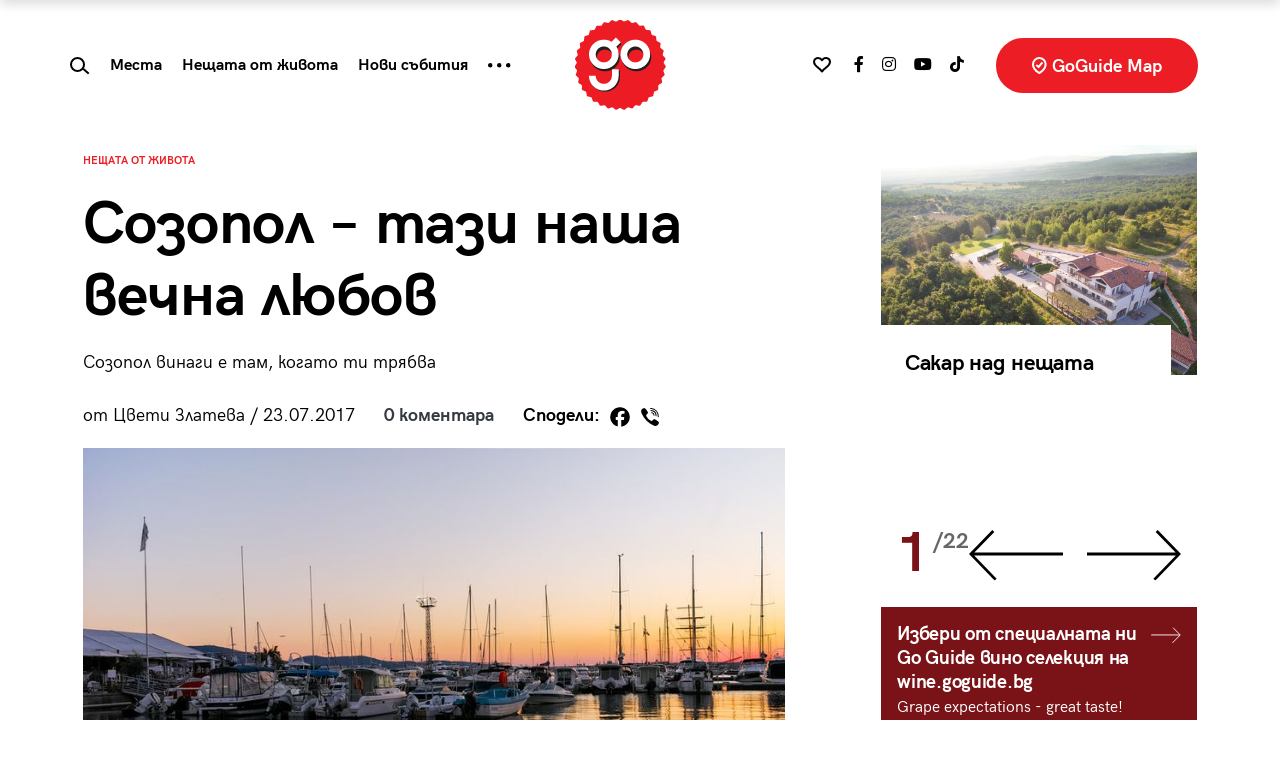

--- FILE ---
content_type: text/html; charset=UTF-8
request_url: https://goguide.bg/4879-4119-sozopol-tazi-nasha-vechna-liubov/
body_size: 27765
content:
<!doctype html>
<html lang="bg">
<head>
    <meta charset="utf-8">
    <meta name="viewport" content="width=device-width, initial-scale=1, shrink-to-fit=no">
    <meta name="referrer" content="no-referrer-when-downgrade">
	<meta name="google-site-verification" content="rlifQsxEFwWJELqvx2mBoEPchiSSPEINnrXWEuZAsC8" />
    
	<meta name='robots' content='index, follow, max-image-preview:large, max-snippet:-1, max-video-preview:-1' />

	<!-- This site is optimized with the Yoast SEO plugin v26.7 - https://yoast.com/wordpress/plugins/seo/ -->
	<title>Созопол - тази наша вечна любов - GoGuide.bg</title>
	<link rel="canonical" href="https://goguide.bg/4879-4119-sozopol-tazi-nasha-vechna-liubov/" />
	<meta property="og:locale" content="bg_BG" />
	<meta property="og:type" content="article" />
	<meta property="og:title" content="Созопол - тази наша вечна любов - GoGuide.bg" />
	<meta property="og:description" content="Първият ми спомен от Созопол е как се разхождаме с нашите по главната улица, която свързва стария с новия град. Аз балансирам с две огромни кордели на главата и нося в ръка новите си лачени обувки, за които бях сигурна, че първо трябва да бъдат разгазени най-малкото от баща ми. Отнякъде мирише на царевица, ходя [&hellip;]" />
	<meta property="og:url" content="https://goguide.bg/4879-4119-sozopol-tazi-nasha-vechna-liubov/" />
	<meta property="og:site_name" content="GoGuide.bg" />
	<meta property="article:published_time" content="2017-07-23T10:00:00+00:00" />
	<meta property="article:modified_time" content="2021-06-17T12:24:07+00:00" />
	<meta property="og:image" content="https://goguide.bg/wp-content/uploads/1500552001shutterstock_660673825.jpg" />
	<meta property="og:image:width" content="820" />
	<meta property="og:image:height" content="540" />
	<meta property="og:image:type" content="image/jpeg" />
	<meta name="author" content="редакторите" />
	<meta name="twitter:card" content="summary_large_image" />
	<meta name="twitter:label1" content="Written by" />
	<meta name="twitter:data1" content="редакторите" />
	<script type="application/ld+json" class="yoast-schema-graph">{"@context":"https://schema.org","@graph":[{"@type":"Article","@id":"https://goguide.bg/4879-4119-sozopol-tazi-nasha-vechna-liubov/#article","isPartOf":{"@id":"https://goguide.bg/4879-4119-sozopol-tazi-nasha-vechna-liubov/"},"author":{"name":"редакторите","@id":"https://goguide.bg/#/schema/person/fec0ec59b0feb7cfcde5aee142b73a1e"},"headline":"Созопол &#8211; тази наша вечна любов","datePublished":"2017-07-23T10:00:00+00:00","dateModified":"2021-06-17T12:24:07+00:00","mainEntityOfPage":{"@id":"https://goguide.bg/4879-4119-sozopol-tazi-nasha-vechna-liubov/"},"wordCount":444,"commentCount":0,"image":{"@id":"https://goguide.bg/4879-4119-sozopol-tazi-nasha-vechna-liubov/#primaryimage"},"thumbnailUrl":"https://goguide.bg/wp-content/uploads/1500552001shutterstock_660673825.jpg","keywords":["море","плаж","дом","Цвети Златева","Созопол","смокини"],"articleSection":["Нещата от живота","koi-kakvo-zashto"],"inLanguage":"bg-BG"},{"@type":"WebPage","@id":"https://goguide.bg/4879-4119-sozopol-tazi-nasha-vechna-liubov/","url":"https://goguide.bg/4879-4119-sozopol-tazi-nasha-vechna-liubov/","name":"Созопол - тази наша вечна любов - GoGuide.bg","isPartOf":{"@id":"https://goguide.bg/#website"},"primaryImageOfPage":{"@id":"https://goguide.bg/4879-4119-sozopol-tazi-nasha-vechna-liubov/#primaryimage"},"image":{"@id":"https://goguide.bg/4879-4119-sozopol-tazi-nasha-vechna-liubov/#primaryimage"},"thumbnailUrl":"https://goguide.bg/wp-content/uploads/1500552001shutterstock_660673825.jpg","datePublished":"2017-07-23T10:00:00+00:00","dateModified":"2021-06-17T12:24:07+00:00","author":{"@id":"https://goguide.bg/#/schema/person/fec0ec59b0feb7cfcde5aee142b73a1e"},"breadcrumb":{"@id":"https://goguide.bg/4879-4119-sozopol-tazi-nasha-vechna-liubov/#breadcrumb"},"inLanguage":"bg-BG","potentialAction":[{"@type":"ReadAction","target":["https://goguide.bg/4879-4119-sozopol-tazi-nasha-vechna-liubov/"]}]},{"@type":"ImageObject","inLanguage":"bg-BG","@id":"https://goguide.bg/4879-4119-sozopol-tazi-nasha-vechna-liubov/#primaryimage","url":"https://goguide.bg/wp-content/uploads/1500552001shutterstock_660673825.jpg","contentUrl":"https://goguide.bg/wp-content/uploads/1500552001shutterstock_660673825.jpg","width":820,"height":540},{"@type":"BreadcrumbList","@id":"https://goguide.bg/4879-4119-sozopol-tazi-nasha-vechna-liubov/#breadcrumb","itemListElement":[{"@type":"ListItem","position":1,"name":"Начало","item":"https://goguide.bg/"},{"@type":"ListItem","position":2,"name":"Созопол &#8211; тази наша вечна любов"}]},{"@type":"WebSite","@id":"https://goguide.bg/#website","url":"https://goguide.bg/","name":"GoGuide.bg","description":"","potentialAction":[{"@type":"SearchAction","target":{"@type":"EntryPoint","urlTemplate":"https://goguide.bg/?s={search_term_string}"},"query-input":{"@type":"PropertyValueSpecification","valueRequired":true,"valueName":"search_term_string"}}],"inLanguage":"bg-BG"},{"@type":"Person","@id":"https://goguide.bg/#/schema/person/fec0ec59b0feb7cfcde5aee142b73a1e","name":"редакторите","url":"https://goguide.bg/author/goguide_admin/"}]}</script>
	<!-- / Yoast SEO plugin. -->


<link rel='dns-prefetch' href='//code.jquery.com' />
<link rel='dns-prefetch' href='//cdn.jsdelivr.net' />
<link rel='dns-prefetch' href='//use.fontawesome.com' />
<link rel="alternate" title="oEmbed (JSON)" type="application/json+oembed" href="https://goguide.bg/wp-json/oembed/1.0/embed?url=https%3A%2F%2Fgoguide.bg%2F4879-4119-sozopol-tazi-nasha-vechna-liubov%2F" />
<link rel="alternate" title="oEmbed (XML)" type="text/xml+oembed" href="https://goguide.bg/wp-json/oembed/1.0/embed?url=https%3A%2F%2Fgoguide.bg%2F4879-4119-sozopol-tazi-nasha-vechna-liubov%2F&#038;format=xml" />
<style id='wp-img-auto-sizes-contain-inline-css' type='text/css'>
img:is([sizes=auto i],[sizes^="auto," i]){contain-intrinsic-size:3000px 1500px}
/*# sourceURL=wp-img-auto-sizes-contain-inline-css */
</style>

<style id='wp-emoji-styles-inline-css' type='text/css'>

	img.wp-smiley, img.emoji {
		display: inline !important;
		border: none !important;
		box-shadow: none !important;
		height: 1em !important;
		width: 1em !important;
		margin: 0 0.07em !important;
		vertical-align: -0.1em !important;
		background: none !important;
		padding: 0 !important;
	}
/*# sourceURL=wp-emoji-styles-inline-css */
</style>
<link rel='stylesheet' id='wp-block-library-css' href='https://goguide.bg/wp-includes/css/dist/block-library/style.min.css?ver=6.9' type='text/css' media='all' />
<style id='global-styles-inline-css' type='text/css'>
:root{--wp--preset--aspect-ratio--square: 1;--wp--preset--aspect-ratio--4-3: 4/3;--wp--preset--aspect-ratio--3-4: 3/4;--wp--preset--aspect-ratio--3-2: 3/2;--wp--preset--aspect-ratio--2-3: 2/3;--wp--preset--aspect-ratio--16-9: 16/9;--wp--preset--aspect-ratio--9-16: 9/16;--wp--preset--color--black: #000000;--wp--preset--color--cyan-bluish-gray: #abb8c3;--wp--preset--color--white: #ffffff;--wp--preset--color--pale-pink: #f78da7;--wp--preset--color--vivid-red: #cf2e2e;--wp--preset--color--luminous-vivid-orange: #ff6900;--wp--preset--color--luminous-vivid-amber: #fcb900;--wp--preset--color--light-green-cyan: #7bdcb5;--wp--preset--color--vivid-green-cyan: #00d084;--wp--preset--color--pale-cyan-blue: #8ed1fc;--wp--preset--color--vivid-cyan-blue: #0693e3;--wp--preset--color--vivid-purple: #9b51e0;--wp--preset--gradient--vivid-cyan-blue-to-vivid-purple: linear-gradient(135deg,rgb(6,147,227) 0%,rgb(155,81,224) 100%);--wp--preset--gradient--light-green-cyan-to-vivid-green-cyan: linear-gradient(135deg,rgb(122,220,180) 0%,rgb(0,208,130) 100%);--wp--preset--gradient--luminous-vivid-amber-to-luminous-vivid-orange: linear-gradient(135deg,rgb(252,185,0) 0%,rgb(255,105,0) 100%);--wp--preset--gradient--luminous-vivid-orange-to-vivid-red: linear-gradient(135deg,rgb(255,105,0) 0%,rgb(207,46,46) 100%);--wp--preset--gradient--very-light-gray-to-cyan-bluish-gray: linear-gradient(135deg,rgb(238,238,238) 0%,rgb(169,184,195) 100%);--wp--preset--gradient--cool-to-warm-spectrum: linear-gradient(135deg,rgb(74,234,220) 0%,rgb(151,120,209) 20%,rgb(207,42,186) 40%,rgb(238,44,130) 60%,rgb(251,105,98) 80%,rgb(254,248,76) 100%);--wp--preset--gradient--blush-light-purple: linear-gradient(135deg,rgb(255,206,236) 0%,rgb(152,150,240) 100%);--wp--preset--gradient--blush-bordeaux: linear-gradient(135deg,rgb(254,205,165) 0%,rgb(254,45,45) 50%,rgb(107,0,62) 100%);--wp--preset--gradient--luminous-dusk: linear-gradient(135deg,rgb(255,203,112) 0%,rgb(199,81,192) 50%,rgb(65,88,208) 100%);--wp--preset--gradient--pale-ocean: linear-gradient(135deg,rgb(255,245,203) 0%,rgb(182,227,212) 50%,rgb(51,167,181) 100%);--wp--preset--gradient--electric-grass: linear-gradient(135deg,rgb(202,248,128) 0%,rgb(113,206,126) 100%);--wp--preset--gradient--midnight: linear-gradient(135deg,rgb(2,3,129) 0%,rgb(40,116,252) 100%);--wp--preset--font-size--small: 13px;--wp--preset--font-size--medium: 20px;--wp--preset--font-size--large: 36px;--wp--preset--font-size--x-large: 42px;--wp--preset--spacing--20: 0.44rem;--wp--preset--spacing--30: 0.67rem;--wp--preset--spacing--40: 1rem;--wp--preset--spacing--50: 1.5rem;--wp--preset--spacing--60: 2.25rem;--wp--preset--spacing--70: 3.38rem;--wp--preset--spacing--80: 5.06rem;--wp--preset--shadow--natural: 6px 6px 9px rgba(0, 0, 0, 0.2);--wp--preset--shadow--deep: 12px 12px 50px rgba(0, 0, 0, 0.4);--wp--preset--shadow--sharp: 6px 6px 0px rgba(0, 0, 0, 0.2);--wp--preset--shadow--outlined: 6px 6px 0px -3px rgb(255, 255, 255), 6px 6px rgb(0, 0, 0);--wp--preset--shadow--crisp: 6px 6px 0px rgb(0, 0, 0);}:where(.is-layout-flex){gap: 0.5em;}:where(.is-layout-grid){gap: 0.5em;}body .is-layout-flex{display: flex;}.is-layout-flex{flex-wrap: wrap;align-items: center;}.is-layout-flex > :is(*, div){margin: 0;}body .is-layout-grid{display: grid;}.is-layout-grid > :is(*, div){margin: 0;}:where(.wp-block-columns.is-layout-flex){gap: 2em;}:where(.wp-block-columns.is-layout-grid){gap: 2em;}:where(.wp-block-post-template.is-layout-flex){gap: 1.25em;}:where(.wp-block-post-template.is-layout-grid){gap: 1.25em;}.has-black-color{color: var(--wp--preset--color--black) !important;}.has-cyan-bluish-gray-color{color: var(--wp--preset--color--cyan-bluish-gray) !important;}.has-white-color{color: var(--wp--preset--color--white) !important;}.has-pale-pink-color{color: var(--wp--preset--color--pale-pink) !important;}.has-vivid-red-color{color: var(--wp--preset--color--vivid-red) !important;}.has-luminous-vivid-orange-color{color: var(--wp--preset--color--luminous-vivid-orange) !important;}.has-luminous-vivid-amber-color{color: var(--wp--preset--color--luminous-vivid-amber) !important;}.has-light-green-cyan-color{color: var(--wp--preset--color--light-green-cyan) !important;}.has-vivid-green-cyan-color{color: var(--wp--preset--color--vivid-green-cyan) !important;}.has-pale-cyan-blue-color{color: var(--wp--preset--color--pale-cyan-blue) !important;}.has-vivid-cyan-blue-color{color: var(--wp--preset--color--vivid-cyan-blue) !important;}.has-vivid-purple-color{color: var(--wp--preset--color--vivid-purple) !important;}.has-black-background-color{background-color: var(--wp--preset--color--black) !important;}.has-cyan-bluish-gray-background-color{background-color: var(--wp--preset--color--cyan-bluish-gray) !important;}.has-white-background-color{background-color: var(--wp--preset--color--white) !important;}.has-pale-pink-background-color{background-color: var(--wp--preset--color--pale-pink) !important;}.has-vivid-red-background-color{background-color: var(--wp--preset--color--vivid-red) !important;}.has-luminous-vivid-orange-background-color{background-color: var(--wp--preset--color--luminous-vivid-orange) !important;}.has-luminous-vivid-amber-background-color{background-color: var(--wp--preset--color--luminous-vivid-amber) !important;}.has-light-green-cyan-background-color{background-color: var(--wp--preset--color--light-green-cyan) !important;}.has-vivid-green-cyan-background-color{background-color: var(--wp--preset--color--vivid-green-cyan) !important;}.has-pale-cyan-blue-background-color{background-color: var(--wp--preset--color--pale-cyan-blue) !important;}.has-vivid-cyan-blue-background-color{background-color: var(--wp--preset--color--vivid-cyan-blue) !important;}.has-vivid-purple-background-color{background-color: var(--wp--preset--color--vivid-purple) !important;}.has-black-border-color{border-color: var(--wp--preset--color--black) !important;}.has-cyan-bluish-gray-border-color{border-color: var(--wp--preset--color--cyan-bluish-gray) !important;}.has-white-border-color{border-color: var(--wp--preset--color--white) !important;}.has-pale-pink-border-color{border-color: var(--wp--preset--color--pale-pink) !important;}.has-vivid-red-border-color{border-color: var(--wp--preset--color--vivid-red) !important;}.has-luminous-vivid-orange-border-color{border-color: var(--wp--preset--color--luminous-vivid-orange) !important;}.has-luminous-vivid-amber-border-color{border-color: var(--wp--preset--color--luminous-vivid-amber) !important;}.has-light-green-cyan-border-color{border-color: var(--wp--preset--color--light-green-cyan) !important;}.has-vivid-green-cyan-border-color{border-color: var(--wp--preset--color--vivid-green-cyan) !important;}.has-pale-cyan-blue-border-color{border-color: var(--wp--preset--color--pale-cyan-blue) !important;}.has-vivid-cyan-blue-border-color{border-color: var(--wp--preset--color--vivid-cyan-blue) !important;}.has-vivid-purple-border-color{border-color: var(--wp--preset--color--vivid-purple) !important;}.has-vivid-cyan-blue-to-vivid-purple-gradient-background{background: var(--wp--preset--gradient--vivid-cyan-blue-to-vivid-purple) !important;}.has-light-green-cyan-to-vivid-green-cyan-gradient-background{background: var(--wp--preset--gradient--light-green-cyan-to-vivid-green-cyan) !important;}.has-luminous-vivid-amber-to-luminous-vivid-orange-gradient-background{background: var(--wp--preset--gradient--luminous-vivid-amber-to-luminous-vivid-orange) !important;}.has-luminous-vivid-orange-to-vivid-red-gradient-background{background: var(--wp--preset--gradient--luminous-vivid-orange-to-vivid-red) !important;}.has-very-light-gray-to-cyan-bluish-gray-gradient-background{background: var(--wp--preset--gradient--very-light-gray-to-cyan-bluish-gray) !important;}.has-cool-to-warm-spectrum-gradient-background{background: var(--wp--preset--gradient--cool-to-warm-spectrum) !important;}.has-blush-light-purple-gradient-background{background: var(--wp--preset--gradient--blush-light-purple) !important;}.has-blush-bordeaux-gradient-background{background: var(--wp--preset--gradient--blush-bordeaux) !important;}.has-luminous-dusk-gradient-background{background: var(--wp--preset--gradient--luminous-dusk) !important;}.has-pale-ocean-gradient-background{background: var(--wp--preset--gradient--pale-ocean) !important;}.has-electric-grass-gradient-background{background: var(--wp--preset--gradient--electric-grass) !important;}.has-midnight-gradient-background{background: var(--wp--preset--gradient--midnight) !important;}.has-small-font-size{font-size: var(--wp--preset--font-size--small) !important;}.has-medium-font-size{font-size: var(--wp--preset--font-size--medium) !important;}.has-large-font-size{font-size: var(--wp--preset--font-size--large) !important;}.has-x-large-font-size{font-size: var(--wp--preset--font-size--x-large) !important;}
/*# sourceURL=global-styles-inline-css */
</style>

<style id='classic-theme-styles-inline-css' type='text/css'>
/*! This file is auto-generated */
.wp-block-button__link{color:#fff;background-color:#32373c;border-radius:9999px;box-shadow:none;text-decoration:none;padding:calc(.667em + 2px) calc(1.333em + 2px);font-size:1.125em}.wp-block-file__button{background:#32373c;color:#fff;text-decoration:none}
/*# sourceURL=/wp-includes/css/classic-themes.min.css */
</style>
<link rel='stylesheet' id='newsletter-css' href='https://goguide.bg/wp-content/plugins/newsletter/style.css?ver=9.1.0' type='text/css' media='all' />
<link rel='stylesheet' id='heateor_sss_frontend_css-css' href='https://goguide.bg/wp-content/plugins/sassy-social-share/public/css/sassy-social-share-public.css?ver=3.3.79' type='text/css' media='all' />
<style id='heateor_sss_frontend_css-inline-css' type='text/css'>
.heateor_sss_button_instagram span.heateor_sss_svg,a.heateor_sss_instagram span.heateor_sss_svg{background:radial-gradient(circle at 30% 107%,#fdf497 0,#fdf497 5%,#fd5949 45%,#d6249f 60%,#285aeb 90%)}div.heateor_sss_horizontal_sharing a.heateor_sss_button_instagram span{background:#fff!important;}div.heateor_sss_standard_follow_icons_container a.heateor_sss_button_instagram span{background:#fff}div.heateor_sss_vertical_sharing  a.heateor_sss_button_instagram span{background:#ffffff!important;}div.heateor_sss_floating_follow_icons_container a.heateor_sss_button_instagram span{background:#ffffff}.heateor_sss_horizontal_sharing .heateor_sss_svg,.heateor_sss_standard_follow_icons_container .heateor_sss_svg{background-color:#fff!important;background:#fff!important;color:#000;border-width:0px;border-style:solid;border-color:transparent}div.heateor_sss_horizontal_sharing span.heateor_sss_svg svg:hover path:not(.heateor_sss_no_fill),div.heateor_sss_horizontal_sharing span.heateor_sss_svg svg:hover ellipse, div.heateor_sss_horizontal_sharing span.heateor_sss_svg svg:hover circle, div.heateor_sss_horizontal_sharing span.heateor_sss_svg svg:hover polygon, div.heateor_sss_horizontal_sharing span.heateor_sss_svg svg:hover rect:not(.heateor_sss_no_fill){fill:#f00}div.heateor_sss_horizontal_sharing span.heateor_sss_svg svg:hover path.heateor_sss_svg_stroke, div.heateor_sss_horizontal_sharing span.heateor_sss_svg svg:hover rect.heateor_sss_svg_stroke{stroke:#f00}.heateor_sss_horizontal_sharing span.heateor_sss_svg:hover,.heateor_sss_standard_follow_icons_container span.heateor_sss_svg:hover{color:#f00;border-color:transparent;}.heateor_sss_vertical_sharing span.heateor_sss_svg,.heateor_sss_floating_follow_icons_container span.heateor_sss_svg{background-color:#ffffff!important;background:#ffffff!important;color:#000000;border-width:0px;border-style:solid;border-color:transparent;}div.heateor_sss_vertical_sharing span.heateor_sss_svg svg:hover path:not(.heateor_sss_no_fill),div.heateor_sss_vertical_sharing span.heateor_sss_svg svg:hover ellipse, div.heateor_sss_vertical_sharing span.heateor_sss_svg svg:hover circle, div.heateor_sss_vertical_sharing span.heateor_sss_svg svg:hover polygon{fill:#ff0000}div.heateor_sss_vertical_sharing span.heateor_sss_svg svg:hover path.heateor_sss_svg_stroke{stroke:#ff0000}.heateor_sss_vertical_sharing span.heateor_sss_svg:hover,.heateor_sss_floating_follow_icons_container span.heateor_sss_svg:hover{color:#ff0000;border-color:transparent;}
/*# sourceURL=heateor_sss_frontend_css-inline-css */
</style>
<link rel='stylesheet' id='bootstrap-css' href='https://goguide.bg/wp-content/themes/goguide/assets/css/bs/bootstrap.css?ver=4.5.3' type='text/css' media='all' />
<link rel='stylesheet' id='fontawesome-css' href='https://use.fontawesome.com/releases/v5.15.3/css/all.css?ver=4.7.0' type='text/css' media='all' />
<link rel='stylesheet' id='owltheme-css' href='https://goguide.bg/wp-content/themes/goguide/assets/css/owl.theme.default.min.css?ver=1.0.0' type='text/css' media='all' />
<link rel='stylesheet' id='owlcarousel-css' href='https://goguide.bg/wp-content/themes/goguide/assets/css/owl.carousel.min.css?ver=1.0.0' type='text/css' media='all' />
<link rel='stylesheet' id='goguide-css' href='https://goguide.bg/wp-content/themes/goguide/assets/css/goguide.css?ver=1756203306' type='text/css' media='all' />
<script type="text/javascript" src="https://code.jquery.com/jquery-3.5.1.min.js?ver=3.5.1" id="jquery-js"></script>
<script type="text/javascript" id="loadmore-js-extra">
/* <![CDATA[ */
var loadmore_params = {"ajaxurl":"https://goguide.bg/wp-admin/admin-ajax.php","posts":"{\"p\":4879,\"page\":0,\"name\":\"4119-sozopol-tazi-nasha-vechna-liubov\",\"error\":\"\",\"m\":\"\",\"post_parent\":\"\",\"subpost\":\"\",\"subpost_id\":\"\",\"attachment\":\"\",\"attachment_id\":0,\"pagename\":\"\",\"page_id\":0,\"second\":\"\",\"minute\":\"\",\"hour\":\"\",\"day\":0,\"monthnum\":0,\"year\":0,\"w\":0,\"category_name\":\"\",\"tag\":\"\",\"cat\":\"\",\"tag_id\":\"\",\"author\":\"\",\"author_name\":\"\",\"feed\":\"\",\"tb\":\"\",\"paged\":0,\"meta_key\":\"\",\"meta_value\":\"\",\"preview\":\"\",\"s\":\"\",\"sentence\":\"\",\"title\":\"\",\"fields\":\"all\",\"menu_order\":\"\",\"embed\":\"\",\"category__in\":[],\"category__not_in\":[],\"category__and\":[],\"post__in\":[],\"post__not_in\":[],\"post_name__in\":[],\"tag__in\":[],\"tag__not_in\":[],\"tag__and\":[],\"tag_slug__in\":[],\"tag_slug__and\":[],\"post_parent__in\":[],\"post_parent__not_in\":[],\"author__in\":[],\"author__not_in\":[],\"search_columns\":[],\"ignore_sticky_posts\":false,\"suppress_filters\":false,\"cache_results\":true,\"update_post_term_cache\":true,\"update_menu_item_cache\":false,\"lazy_load_term_meta\":true,\"update_post_meta_cache\":true,\"post_type\":\"\",\"posts_per_page\":20,\"nopaging\":false,\"comments_per_page\":\"50\",\"no_found_rows\":false,\"order\":\"DESC\"}","current_page":"1","max_page":"0"};
//# sourceURL=loadmore-js-extra
/* ]]> */
</script>
<script type="text/javascript" src="https://goguide.bg/wp-content/themes/goguide/assets/js/loadmore.js?ver=6.9" id="loadmore-js"></script>
<link rel="https://api.w.org/" href="https://goguide.bg/wp-json/" /><link rel="alternate" title="JSON" type="application/json" href="https://goguide.bg/wp-json/wp/v2/posts/4879" /><link rel="EditURI" type="application/rsd+xml" title="RSD" href="https://goguide.bg/xmlrpc.php?rsd" />
<meta name="generator" content="WordPress 6.9" />
<link rel='shortlink' href='https://goguide.bg/?p=4879' />

		<!-- GA Google Analytics @ https://m0n.co/ga -->
		<script async src="https://www.googletagmanager.com/gtag/js?id=AW-844431514"></script>
		<script>
			window.dataLayer = window.dataLayer || [];
			function gtag(){dataLayer.push(arguments);}
			gtag('js', new Date());
			gtag('config', 'AW-844431514');
		</script>

	      <meta name="onesignal" content="wordpress-plugin"/>
            <script>

      window.OneSignalDeferred = window.OneSignalDeferred || [];

      OneSignalDeferred.push(function(OneSignal) {
        var oneSignal_options = {};
        window._oneSignalInitOptions = oneSignal_options;

        oneSignal_options['serviceWorkerParam'] = { scope: '/wp-content/plugins/onesignal-free-web-push-notifications/sdk_files/push/onesignal/' };
oneSignal_options['serviceWorkerPath'] = 'OneSignalSDKWorker.js';

        OneSignal.Notifications.setDefaultUrl("https://goguide.bg");

        oneSignal_options['wordpress'] = true;
oneSignal_options['appId'] = '6241cbe5-b941-4a58-a6c7-f40b9430c2b4';
oneSignal_options['allowLocalhostAsSecureOrigin'] = true;
oneSignal_options['welcomeNotification'] = { };
oneSignal_options['welcomeNotification']['title'] = "";
oneSignal_options['welcomeNotification']['message'] = "";
oneSignal_options['path'] = "https://goguide.bg/wp-content/plugins/onesignal-free-web-push-notifications/sdk_files/";
oneSignal_options['promptOptions'] = { };
oneSignal_options['notifyButton'] = { };
oneSignal_options['notifyButton']['enable'] = true;
oneSignal_options['notifyButton']['position'] = 'bottom-right';
oneSignal_options['notifyButton']['theme'] = 'default';
oneSignal_options['notifyButton']['size'] = 'medium';
oneSignal_options['notifyButton']['showCredit'] = true;
oneSignal_options['notifyButton']['text'] = {};
              OneSignal.init(window._oneSignalInitOptions);
                    });

      function documentInitOneSignal() {
        var oneSignal_elements = document.getElementsByClassName("OneSignal-prompt");

        var oneSignalLinkClickHandler = function(event) { OneSignal.Notifications.requestPermission(); event.preventDefault(); };        for(var i = 0; i < oneSignal_elements.length; i++)
          oneSignal_elements[i].addEventListener('click', oneSignalLinkClickHandler, false);
      }

      if (document.readyState === 'complete') {
           documentInitOneSignal();
      }
      else {
           window.addEventListener("load", function(event){
               documentInitOneSignal();
          });
      }
    </script>
<link rel="icon" href="https://goguide.bg/wp-content/uploads/favicon-128x128.png" sizes="32x32" />
<link rel="icon" href="https://goguide.bg/wp-content/uploads/favicon-300x300.png" sizes="192x192" />
<link rel="apple-touch-icon" href="https://goguide.bg/wp-content/uploads/favicon-300x300.png" />
<meta name="msapplication-TileImage" content="https://goguide.bg/wp-content/uploads/favicon-300x300.png" />

    <script type="text/javascript" src="//hiendbg.adocean.pl/files/js/ado.js"></script>
    <script type="text/javascript">
        /* (c)AdOcean 2003-2021 */
        if(typeof ado!=="object"){ado={};ado.config=ado.preview=ado.placement=ado.master=ado.slave=function(){};}
        ado.config({mode: "new", xml: false, consent: true, characterEncoding: true});
        ado.preview({enabled: true});
    </script>

    <!-- start master -->
    <script type="text/javascript">
        /* (c)AdOcean 2003-2021, MASTER: HiEnd_bg.Go_Guide_New.All_Pages */
        ado.master({id: '_cf2eMEVMm9X.5tdhT.heq3ODg5Bq9sYmeeOsV7HwUr.17', server: 'hiendbg.adocean.pl', vars: {mozilla_target:4879} });
		/* 1 */
    </script>
    <!--  end master  -->

    <!-- if gallery -->
    <!-- start master -->
    <script type="text/javascript">
        /* (c)AdOcean 2003-2021, MASTER: HiEnd_bg.Go_Guide_New.Gallery */
        ado.master({id: 'WVylgbG0TTxNrPqS7C_oeBX93D_FsrBHHRx.YwcSvZH.S7', server: 'hiendbg.adocean.pl' });
    </script>
    <!--  end master  -->

    	
		
<script>

// Define dataLayer and the gtag function.

window.dataLayer = window.dataLayer || [];

function gtag(){dataLayer.push(arguments);}

 
// IMPORTANT - DO NOT COPY/PASTE WITHOUT MODIFYING REGION LIST

// Set default consent for specific regions according to your requirements

gtag('consent', 'default', {

  'ad_storage': 'denied',

  'ad_user_data': 'denied',

  'ad_personalization': 'denied',

  'analytics_storage': 'granted',

 //'regions':['BG']

});

// Set default consent for all other regions according to your requirements

gtag('consent', 'default', {

  'ad_storage': 'denied',

  'ad_user_data': 'denied',

  'ad_personalization': 'denied',

  'analytics_storage': 'granted'

});
 
</script>
	<!-- Start cookieyes banner -->
	<script id="cookieyes" type="text/javascript" src="https://cdn-cookieyes.com/client_data/f48ea489523a0f7ce24bcd8e/script.js"></script>
	<!-- End cookieyes banner -->

</head>
<body data-rsssl=1 class="wp-singular post-template-default single single-post postid-4879 single-format-standard wp-theme-goguide">
<!-- Facebook Pixel Code -->

<script>
  !function(f,b,e,v,n,t,s)
  {if(f.fbq)return;n=f.fbq=function(){n.callMethod?
  n.callMethod.apply(n,arguments):n.queue.push(arguments)};
  if(!f._fbq)f._fbq=n;n.push=n;n.loaded=!0;n.version='2.0';
  n.queue=[];t=b.createElement(e);t.async=!0;
  t.src=v;s=b.getElementsByTagName(e)[0];
  s.parentNode.insertBefore(t,s)}(window, document,'script',
  'https://connect.facebook.net/en_US/fbevents.js');
  fbq('init', '130413825023807');
  fbq('track', 'PageView');
</script>

<noscript>
  <img height="1" width="1" style="display:none" src="https://www.facebook.com/tr?id={your-pixel-id-goes-here}&ev=PageView&noscript=1"/>
</noscript>
<!-- End Facebook Pixel Code -->
		<script async id="ebx" src="//applets.ebxcdn.com/ebx.js"></script>
	
<div class="d-none d-lg-block" id="wallpaper-container">
    <!-- start slave -->
    <div id="adoceanhiendbgmgirlrdfuq"></div>
    <script type="text/javascript">
        /* (c)AdOcean 2003-2021, HiEnd_bg.Go_Guide_New.All_Pages.Wallpaper */
        ado.slave('adoceanhiendbgmgirlrdfuq', {
            myMaster: '_cf2eMEVMm9X.5tdhT.heq3ODg5Bq9sYmeeOsV7HwUr.17',
            onServerEmission: function(data) {
                if ($(window).width() > 768) {
                    $('body').addClass('wallpaper')
                    setTimeout(function () {
                        $(window).trigger('resize')
                        resize_containers()
                        $(window).trigger('resize')
                        resize_containers()
                    }, 300)
                }
            },
            onServerEmissionEmpty: function(data) {
            }
        });
    </script>
    <!--  end slave  -->
</div><!-- start slave -->
<div id="adoceanhiendbgypmoeqjmvu"></div>
<script type="text/javascript">
    /* (c)AdOcean 2003-2021, HiEnd_bg.Go_Guide_New.All_Pages.StartUp */
    ado.slave('adoceanhiendbgypmoeqjmvu', {myMaster: '_cf2eMEVMm9X.5tdhT.heq3ODg5Bq9sYmeeOsV7HwUr.17' });
</script>
<!--  end slave  -->

    <nav class="navbar navbar-expand-lg fixed-top d-none d-lg-block article-progress fixed">
        <div class="container-fluid">
            <div class="row flex-grow-1">
                <div class="col d-flex align-items-center current-title">
                    <div><span class="text-red">Четете: </span> Созопол &#8211; тази наша вечна любов</div>
                </div>
                <div class="col-auto"><a class="navbar-brand d-none d-lg-block" href="https://goguide.bg/"><img src="https://goguide.bg/wp-content/themes/goguide/assets/images/logo.svg?v=2023.6" class="logo"></a></div>
                <div class="col">
                    <div class="h-100 d-flex align-items-center justify-content-end">
                        Сподели: <div class="d-inline-block"><div class="heateor_sss_sharing_container heateor_sss_horizontal_sharing" data-heateor-ss-offset="0" data-heateor-sss-href='https://goguide.bg/4879-4119-sozopol-tazi-nasha-vechna-liubov/'><div class="heateor_sss_sharing_ul"><a aria-label="Facebook" class="heateor_sss_facebook" href="https://www.facebook.com/sharer/sharer.php?u=https%3A%2F%2Fgoguide.bg%2F4879-4119-sozopol-tazi-nasha-vechna-liubov%2F" title="Facebook" rel="nofollow noopener" target="_blank" style="font-size:32px!important;box-shadow:none;display:inline-block;vertical-align:middle"><span class="heateor_sss_svg" style="background-color:#0765FE;width:26px;height:26px;display:inline-block;opacity:1;float:left;font-size:32px;box-shadow:none;display:inline-block;font-size:16px;padding:0 4px;vertical-align:middle;background-repeat:repeat;overflow:hidden;padding:0;cursor:pointer;box-sizing:content-box"><svg style="display:block;" focusable="false" aria-hidden="true" xmlns="http://www.w3.org/2000/svg" width="100%" height="100%" viewBox="0 0 32 32"><path fill="#000" d="M28 16c0-6.627-5.373-12-12-12S4 9.373 4 16c0 5.628 3.875 10.35 9.101 11.647v-7.98h-2.474V16H13.1v-1.58c0-4.085 1.849-5.978 5.859-5.978.76 0 2.072.15 2.608.298v3.325c-.283-.03-.775-.045-1.386-.045-1.967 0-2.728.745-2.728 2.683V16h3.92l-.673 3.667h-3.247v8.245C23.395 27.195 28 22.135 28 16Z"></path></svg></span></a><a aria-label="Viber" class="heateor_sss_button_viber" href="viber://forward?text=%D0%A1%D0%BE%D0%B7%D0%BE%D0%BF%D0%BE%D0%BB%20-%20%D1%82%D0%B0%D0%B7%D0%B8%20%D0%BD%D0%B0%D1%88%D0%B0%20%D0%B2%D0%B5%D1%87%D0%BD%D0%B0%20%D0%BB%D1%8E%D0%B1%D0%BE%D0%B2%20https%3A%2F%2Fgoguide.bg%2F4879-4119-sozopol-tazi-nasha-vechna-liubov%2F" title="Viber" rel="nofollow noopener" style="font-size:32px!important;box-shadow:none;display:inline-block;vertical-align:middle"><span class="heateor_sss_svg heateor_sss_s__default heateor_sss_s_viber" style="background-color:#8b628f;width:26px;height:26px;display:inline-block;opacity:1;float:left;font-size:32px;box-shadow:none;display:inline-block;font-size:16px;padding:0 4px;vertical-align:middle;background-repeat:repeat;overflow:hidden;padding:0;cursor:pointer;box-sizing:content-box"><svg style="display:block;" focusable="false" aria-hidden="true" xmlns="http://www.w3.org/2000/svg" width="100%" height="100%" viewBox="0 0 32 32"><path d="M22.57 27.22a7.39 7.39 0 0 1-1.14-.32 29 29 0 0 1-16-16.12c-1-2.55 0-4.7 2.66-5.58a2 2 0 0 1 1.39 0c1.12.41 3.94 4.3 4 5.46a2 2 0 0 1-1.16 1.78 2 2 0 0 0-.66 2.84A10.3 10.3 0 0 0 17 20.55a1.67 1.67 0 0 0 2.35-.55c1.07-1.62 2.38-1.54 3.82-.54.72.51 1.45 1 2.14 1.55.93.75 2.1 1.37 1.55 2.94a5.21 5.21 0 0 1-4.29 3.27zM17.06 4.79A10.42 10.42 0 0 1 26.79 15c0 .51.18 1.27-.58 1.25s-.54-.78-.6-1.29c-.7-5.52-3.23-8.13-8.71-9-.45-.07-1.15 0-1.11-.57.05-.87.87-.54 1.27-.6z" fill="#000" fill-rule="evenodd"></path><path d="M24.09 14.06c-.05.38.17 1-.45 1.13-.83.13-.67-.64-.75-1.13-.56-3.36-1.74-4.59-5.12-5.35-.5-.11-1.27 0-1.15-.8s.82-.48 1.35-.42a6.9 6.9 0 0 1 6.12 6.57z" fill="#000" fill-rule="evenodd"></path><path d="M21.52 13.45c0 .43 0 .87-.53.93s-.6-.26-.64-.64a2.47 2.47 0 0 0-2.26-2.43c-.42-.07-.82-.2-.63-.76.13-.38.47-.41.83-.42a3.66 3.66 0 0 1 3.23 3.32z" fill="#000" fill-rule="evenodd"></path></svg></span></a></div><div class="heateorSssClear"></div></div></div>
                    </div>
                </div>
            </div>
        </div>
        </div>
    </nav>
    
<nav class="navbar navbar-expand-lg  fixed-top main-menu">
    <div class="container-fluid">
        <!--  Show this only on mobile to medium screens  -->
        <a class="navbar-brand navbar-brand-mobile d-lg-none" href="https://goguide.bg/"><img src="https://goguide.bg/wp-content/themes/goguide/assets/images/logo.svg?v=2023.6"></a>

<!--        <a href="#popular" class="popular-link nav-link text-dark d-lg-none font-weight-bold">Най-четени</a>-->

        <a class="btn btn-faves ml-lg-4 text-nowrap d-lg-none" href="javascript:;" data-toggle="dropdown">
            <svg class="common" width="18px" height="16px" viewBox="0 0 18 16" version="1.1" xmlns="http://www.w3.org/2000/svg" xmlns:xlink="http://www.w3.org/1999/xlink">
                <title>Stroke 1</title>
                <g id="All-Pages-Desktop-HD" stroke="none" stroke-width="1" fill="none" fill-rule="evenodd" stroke-linejoin="round">
                    <g id="The-Things-of-Life" transform="translate(-955.000000, -84.000000)" stroke="#020303" stroke-width="2">
                        <g id="Group-15" transform="translate(73.000000, 40.000000)">
                            <path d="M887.114391,45.0003151 C885.001529,44.992286 883,46.4822506 883,48.7934736 C883,53.3539812 887.66004,53.8391659 891,58.5384615 C894.341184,53.8391659 899,53.3539812 899,48.7934736 C899,44.9005253 893.322068,43.3382991 891,47.3356253 C890.056737,45.7114606 888.55926,45.0049031 887.114391,45.0003151 Z" id="Stroke-1"></path>
                        </g>
                    </g>
                </g>
            </svg>
            <svg class="active" width="18px" height="16px" viewBox="0 0 18 16" version="1.1" xmlns="http://www.w3.org/2000/svg" xmlns:xlink="http://www.w3.org/1999/xlink">
                <title>Stroke 1</title>
                <g id="All-Pages-Desktop-HD" stroke="none" stroke-width="1" fill="none" fill-rule="evenodd" stroke-linejoin="round">
                    <g id="Article" transform="translate(-955.000000, -84.000000)" fill="#EC1D24" stroke="#EC1D24" stroke-width="2">
                        <g id="Group-15" transform="translate(73.000000, 40.000000)">
                            <path d="M887.114391,45.0003151 C885.001529,44.992286 883,46.4822506 883,48.7934736 C883,53.3539812 887.66004,53.8391659 891,58.5384615 C894.341184,53.8391659 899,53.3539812 899,48.7934736 C899,44.9005253 893.322068,43.3382991 891,47.3356253 C890.056737,45.7114606 888.55926,45.0049031 887.114391,45.0003151 Z" id="Stroke-1"></path>
                        </g>
                    </g>
                </g>
            </svg>
        </a>
        <ul class="dropdown-menu faves-menu" style="max-width: none;"></ul>

        <a class=" btn btn-maps btn-maps-mobile rounded-pill ml-lg-4 text-nowrap d-lg-none" href="/map/"><svg width="15px" height="17px" viewBox="0 0 15 17" version="1.1" xmlns="http://www.w3.org/2000/svg" xmlns:xlink="http://www.w3.org/1999/xlink">
                <title>Check In</title>
                <g id="All-Pages-Desktop-HD" stroke="none" stroke-width="1" fill="none" fill-rule="evenodd">
                    <g id="The-Things-of-Life" transform="translate(-1230.000000, -84.000000)" stroke="#FFFFFF" stroke-width="2">
                        <g id="Group-15" transform="translate(73.000000, 40.000000)">
                            <g id="Group-19" transform="translate(1140.000000, 31.000000)">
                                <g id="Check-In" transform="translate(18.000000, 14.000000)">
                                    <path d="M6.31526311,15 C6.24683636,15 6.17735689,14.9818956 6.11629917,14.9456869 C5.86575197,14.800852 0,11.3535676 0,6.3887114 C0,2.8658147 2.83286765,0 6.31526311,0 C9.7987113,0 12.6315789,2.8658147 12.6315789,6.3887114 C12.6315789,11.0042599 6.77845961,14.7784878 6.53001785,14.9371672 C6.46474926,14.9787007 6.39000618,15 6.31526311,15 Z" id="Stroke-1"></path>
                                    <polyline id="Stroke-3" points="3.30090975 7.07056949 5.63116776 8.925717 9.40179122 4.43462171"></polyline>
                                </g>
                            </g>
                        </g>
                    </g>
                </g>
            </svg> GoMap</a>

        <button class="navbar-toggler" type="button" data-toggle="collapse" data-target="#navbarToggle" aria-controls="navbarToggle" aria-expanded="false" aria-label="Toggle navigation">
            <span class="navbar-toggler-icon"></span>
        </button>

        <!--  Use flexbox utility classes to change how the child elements are justified  -->
        <div class="collapse navbar-collapse justify-content-between row flex-lg-nowrap" id="navbarToggle">

            <ul class="navbar-nav col-lg navbar-left position-relative p-0">
<!--                <li class="nav-item">-->
<!--                    <a class="nav-link" href="#">-->
<!--                        <svg width="16px" height="18px" viewBox="0 0 16 18" version="1.1" xmlns="http://www.w3.org/2000/svg" xmlns:xlink="http://www.w3.org/1999/xlink">-->
<!--                            <title>Group 5</title>-->
<!--                            <g id="All-Pages-Desktop-HD" stroke="none" stroke-width="1" fill="none" fill-rule="evenodd">-->
<!--                                <g id="Homepage" transform="translate(-72.000000, -85.000000)" stroke="#000000" stroke-width="2">-->
<!--                                    <g id="Menu" transform="translate(73.000000, 40.000000)">-->
<!--                                        <g id="Group-5" transform="translate(0.000000, 46.000000)">-->
<!--                                            <path d="M0,16 C0,12.1338039 3.13380392,9 7,9 C10.8661961,9 14,12.1338039 14,16 L0,16 Z" id="Stroke-1" stroke-linejoin="round"></path>-->
<!--                                            <path d="M10,3 C10,4.657 8.657,6 7,6 C5.343,6 4,4.657 4,3 C4,1.343 5.343,0 7,0 C8.657,0 10,1.343 10,3 Z" id="Stroke-3"></path>-->
<!--                                        </g>-->
<!--                                    </g>-->
<!--                                </g>-->
<!--                            </g>-->
<!--                        </svg>-->
<!--                    </a>-->
<!--                </li>-->
                <li class="nav-item py-4 py-lg-0">
                    <a class="nav-link active search-toggle d-none d-lg-block" href="#">
                        <svg width="20px" height="18px" viewBox="0 0 20 18" version="1.1" xmlns="http://www.w3.org/2000/svg" xmlns:xlink="http://www.w3.org/1999/xlink">
                            <title>Group 4</title>
                            <g id="All-Pages-Desktop-HD" stroke="none" stroke-width="1" fill="none" fill-rule="evenodd">
                                <g id="Homepage" transform="translate(-116.000000, -85.000000)" stroke="#000000" stroke-width="2">
                                    <g id="Menu" transform="translate(73.000000, 40.000000)">
                                        <g id="Group-4" transform="translate(44.000000, 46.000000)">
                                            <circle id="Oval" cx="6.5" cy="6.5" r="6.5"></circle>
                                            <line x1="13" y1="11.5" x2="17" y2="15" id="Line" stroke-linecap="square"></line>
                                        </g>
                                    </g>
                                </g>
                            </g>
                        </svg>
                    </a>

                    <form id="search-float" role="search" method="get" action="https://goguide.bg/">
    <div class="input-group">
        <div class="input-group-append d-lg-none" id="button-addon4">
            <button class="btn pl-3 pr-0" type="button">
                <svg width="20px" height="18px" viewBox="0 0 20 18" version="1.1" xmlns="http://www.w3.org/2000/svg" xmlns:xlink="http://www.w3.org/1999/xlink">
                    <title>Group 4</title>
                    <g id="All-Pages-Desktop-HD" stroke="none" stroke-width="1" fill="none" fill-rule="evenodd">
                        <g id="Homepage" transform="translate(-116.000000, -85.000000)" stroke="#000000" stroke-width="2">
                            <g id="Menu" transform="translate(73.000000, 40.000000)">
                                <g id="Group-4" transform="translate(44.000000, 46.000000)">
                                    <circle id="Oval" cx="6.5" cy="6.5" r="6.5"></circle>
                                    <line x1="13" y1="11.5" x2="17" y2="15" id="Line" stroke-linecap="square"></line>
                                </g>
                            </g>
                        </g>
                    </g>
                </svg>
            </button>
        </div>
        <input type="text" class="search-input form-control" name="s" placeholder="Търсене в GoGuide" value="">
        <div class="input-group-append" id="button-addon4">
            <button class="close-search btn p-0" type="button"><img src="https://goguide.bg/wp-content/themes/goguide/assets/images/location-close-btn.svg" width="30" height="30"></button>
        </div>
    </div>
</form>
                </li>

                <li itemscope="itemscope" itemtype="https://www.schema.org/SiteNavigationElement" id="nav-item-30920" class="menu-item menu-item-type-taxonomy menu-item-object-category nav-item nav-item-30920"><a title="Места" href="https://goguide.bg/places/" class="nav-link">Места</a></li>
<li itemscope="itemscope" itemtype="https://www.schema.org/SiteNavigationElement" id="nav-item-22007" class="menu-item menu-item-type-taxonomy menu-item-object-category current-post-ancestor current-menu-parent current-post-parent nav-item nav-item-22007"><a title="Нещата от живота" href="https://goguide.bg/neshtata/" class="nav-link">Нещата от живота</a></li>
<li itemscope="itemscope" itemtype="https://www.schema.org/SiteNavigationElement" id="nav-item-30919" class="menu-item menu-item-type-taxonomy menu-item-object-category nav-item nav-item-30919"><a title="Нови събития" href="https://goguide.bg/events/" class="nav-link">Нови събития</a></li>
<li itemscope="itemscope" itemtype="https://www.schema.org/SiteNavigationElement" id="nav-item-37012" class="menu-item menu-item-type-taxonomy menu-item-object-category nav-item nav-item-37012"><a title="Beauty" href="https://goguide.bg/beauty/" class="nav-link">Beauty</a></li>
<li itemscope="itemscope" itemtype="https://www.schema.org/SiteNavigationElement" id="nav-item-31134" class="menu-item menu-item-type-post_type_archive menu-item-object-gallery nav-item nav-item-31134"><a title="Галерии" href="https://goguide.bg/galleries/" class="nav-link">Галерии</a></li>

                <li class="nav-item dropdown subfilter-dropdown invisible">
                    <a class="nav-link dropdown-togglezzz" href="#" id="navbarDropdown" role="button" data-toggle="dropdown" aria-haspopup="true" aria-expanded="false">
                        <svg width="23px" height="5px" viewBox="0 0 23 5" version="1.1" xmlns="http://www.w3.org/2000/svg" xmlns:xlink="http://www.w3.org/1999/xlink">
                            <title>Group 2</title>
                            <g id="All-Pages-Desktop-HD" stroke="none" stroke-width="1" fill="none" fill-rule="evenodd">
                                <g id="The-Things-of-Life" transform="translate(-584.000000, -91.000000)" fill="#000000">
                                    <g id="Group-15" transform="translate(73.000000, 40.000000)">
                                        <g id="Group-2" transform="translate(511.000000, 51.000000)">
                                            <circle id="Oval" cx="2.25" cy="2.25" r="2.25"></circle>
                                            <circle id="Oval" cx="11.25" cy="2.25" r="2.25"></circle>
                                            <circle id="Oval" cx="20.25" cy="2.25" r="2.25"></circle>
                                        </g>
                                    </g>
                                </g>
                            </g>
                        </svg>
                    </a>
                    <ul class="subfilter dropdown-menu"></ul>
                </li>
            </ul>

            <div class="col-auto">
                <a class="navbar-brand d-none d-lg-block" href="https://goguide.bg/"><img src="https://goguide.bg/wp-content/themes/goguide/assets/images/logo.svg?v=2023.6" class="logo"></a>
            </div>

            <ul class="navbar-nav col-lg align-items-lg-center flex-row socials">
                <li class="nav-item d-none d-lg-block ml-lg-auto nav-item-faves dropdown">
                    <a class="btn btn-faves ml-lg-4 text-nowrap" href="javascript:;" data-toggle="dropdown">
                        <svg class="common" width="18px" height="16px" viewBox="0 0 18 16" version="1.1" xmlns="http://www.w3.org/2000/svg" xmlns:xlink="http://www.w3.org/1999/xlink">
                            <title>Stroke 1</title>
                            <g id="All-Pages-Desktop-HD" stroke="none" stroke-width="1" fill="none" fill-rule="evenodd" stroke-linejoin="round">
                                <g id="The-Things-of-Life" transform="translate(-955.000000, -84.000000)" stroke="#020303" stroke-width="2">
                                    <g id="Group-15" transform="translate(73.000000, 40.000000)">
                                        <path d="M887.114391,45.0003151 C885.001529,44.992286 883,46.4822506 883,48.7934736 C883,53.3539812 887.66004,53.8391659 891,58.5384615 C894.341184,53.8391659 899,53.3539812 899,48.7934736 C899,44.9005253 893.322068,43.3382991 891,47.3356253 C890.056737,45.7114606 888.55926,45.0049031 887.114391,45.0003151 Z" id="Stroke-1"></path>
                                    </g>
                                </g>
                            </g>
                        </svg>
                        <svg class="active" width="18px" height="16px" viewBox="0 0 18 16" version="1.1" xmlns="http://www.w3.org/2000/svg" xmlns:xlink="http://www.w3.org/1999/xlink">
                            <title>Stroke 1</title>
                            <g id="All-Pages-Desktop-HD" stroke="none" stroke-width="1" fill="none" fill-rule="evenodd" stroke-linejoin="round">
                                <g id="Article" transform="translate(-955.000000, -84.000000)" fill="#EC1D24" stroke="#EC1D24" stroke-width="2">
                                    <g id="Group-15" transform="translate(73.000000, 40.000000)">
                                        <path d="M887.114391,45.0003151 C885.001529,44.992286 883,46.4822506 883,48.7934736 C883,53.3539812 887.66004,53.8391659 891,58.5384615 C894.341184,53.8391659 899,53.3539812 899,48.7934736 C899,44.9005253 893.322068,43.3382991 891,47.3356253 C890.056737,45.7114606 888.55926,45.0049031 887.114391,45.0003151 Z" id="Stroke-1"></path>
                                    </g>
                                </g>
                            </g>
                        </svg>
                    </a>
                    <ul class="dropdown-menu faves-menu" style="max-width: none;">
                        <li class="dropdown-item py-2 px-0 d-flex flex-row">
                            <a class="" href="#"><img src="https://goguide.bg/wp-content/themes/goguide/assets/images/location-close-btn.svg" width="16" class="mx-2"></a>
                            <a class="mr-3" href="#">h hdskjhsdf kjh lskjdfk sdjh ksdfj kji</a>
                            <a class="text-dark mr-2" href="#"><i class="fab fa-facebook"></i></a>
                            <a class="text-dark mr-2" href="#"><i class="fab fa-viber"></i></a>
                        </li>
                    </ul>
                </li>
                                        <li class="nav-item ml-lg-auto">
                            <a class="nav-link pr-3 pr-lg-2" href="https://www.facebook.com/GoGuide/" target="_blank"><i class="fab fa-facebook-f"></i></a>
                        </li>
                                            <li class="nav-item ">
                            <a class="nav-link pr-3 pr-lg-2" href="https://www.instagram.com/goguide_bulgaria/" target="_blank"><i class="fab fa-instagram"></i></a>
                        </li>
                                            <li class="nav-item ">
                            <a class="nav-link pr-3 pr-lg-2" href="https://www.youtube.com/channel/UCeskaSwKBZtFKC1ZP6rrCAQ" target="_blank"><i class="fab fa-youtube"></i></a>
                        </li>
                                            <li class="nav-item ">
                            <a class="nav-link pr-3 pr-lg-2" href="https://www.tiktok.com/@go_guide?lang=en" target="_blank"><i class="fab fa-tiktok"></i></a>
                        </li>
                    
                <li class="nav-item d-none d-lg-block">
                    <a class=" btn btn-maps rounded-pill ml-lg-4 text-nowrap" href="/map/"><svg width="15px" height="17px" viewBox="0 0 15 17" version="1.1" xmlns="http://www.w3.org/2000/svg" xmlns:xlink="http://www.w3.org/1999/xlink">
                            <title>Check In</title>
                            <g id="All-Pages-Desktop-HD" stroke="none" stroke-width="1" fill="none" fill-rule="evenodd">
                                <g id="The-Things-of-Life" transform="translate(-1230.000000, -84.000000)" stroke="#FFFFFF" stroke-width="2">
                                    <g id="Group-15" transform="translate(73.000000, 40.000000)">
                                        <g id="Group-19" transform="translate(1140.000000, 31.000000)">
                                            <g id="Check-In" transform="translate(18.000000, 14.000000)">
                                                <path d="M6.31526311,15 C6.24683636,15 6.17735689,14.9818956 6.11629917,14.9456869 C5.86575197,14.800852 0,11.3535676 0,6.3887114 C0,2.8658147 2.83286765,0 6.31526311,0 C9.7987113,0 12.6315789,2.8658147 12.6315789,6.3887114 C12.6315789,11.0042599 6.77845961,14.7784878 6.53001785,14.9371672 C6.46474926,14.9787007 6.39000618,15 6.31526311,15 Z" id="Stroke-1"></path>
                                                <polyline id="Stroke-3" points="3.30090975 7.07056949 5.63116776 8.925717 9.40179122 4.43462171"></polyline>
                                            </g>
                                        </g>
                                    </g>
                                </g>
                            </g>
                        </svg> GoGuide Map</a>
                </li>
            </ul>
        </div>
    </div>
</nav>

<div class="nav-padding"></div>

<div class="main container-fluid">
<!-- start slave -->
<div id="adoceanhiendbgvddobkghgb"></div>
<script type="text/javascript">
    /* (c)AdOcean 2003-2021, HiEnd_bg.Go_Guide_New.All_Pages.Billboard */
    ado.slave('adoceanhiendbgvddobkghgb', {myMaster: '_cf2eMEVMm9X.5tdhT.heq3ODg5Bq9sYmeeOsV7HwUr.17', onLoad: function() {
            contract_extra_posts();
        } });
</script>
<!--  end slave  -->
</div>
<!-- mfunc go_set_post_views(get_the_ID()); --><!-- /mfunc -->

	<section id="primary" class="content-area">
		<main id="main" class="site-main">

		<main class="border-bottom overflow-hidden">

<!--    <div class="main container-fluid mb-5">-->
<!--        <a href="https://google.com" target="_blank"><img src="--><!--/assets/images/delete/bnwide.jpg" class="w-100" alt=""></a>-->
<!--    </div>-->
        <div class="main container-fluid mb-5 pb-5 bg-white">
            
            <div class="row ">

                <!-- youtube test  -->
                
                <div class="col-lg-8 pr-lg-5 post-content">
                                        <a href="https://goguide.bg/neshtata/" class="article-category">Нещата от живота</a>
                    <div class="mb-3"><h1>Созопол &#8211; тази наша вечна любов</h1></div>
                    <p class="subtitle">Созопол винаги е там, когато ти трябва</p>
                    <div class="article-details mt-4 mb-3">
                        <span class="article-author mr-4">от Цвети Златева / 23.07.2017</span>
                            <a href="#comments" class="text-black font-weight-bold text-dark mr-4 toggle-comments">
                                0 коментара                            </a>
                        <span class="font-weight-bold">Сподели: <span class="d-inline-block align-middle"><div class="heateor_sss_sharing_container heateor_sss_horizontal_sharing" data-heateor-ss-offset="0" data-heateor-sss-href='https://goguide.bg/4879-4119-sozopol-tazi-nasha-vechna-liubov/'><div class="heateor_sss_sharing_ul"><a aria-label="Facebook" class="heateor_sss_facebook" href="https://www.facebook.com/sharer/sharer.php?u=https%3A%2F%2Fgoguide.bg%2F4879-4119-sozopol-tazi-nasha-vechna-liubov%2F" title="Facebook" rel="nofollow noopener" target="_blank" style="font-size:32px!important;box-shadow:none;display:inline-block;vertical-align:middle"><span class="heateor_sss_svg" style="background-color:#0765FE;width:26px;height:26px;display:inline-block;opacity:1;float:left;font-size:32px;box-shadow:none;display:inline-block;font-size:16px;padding:0 4px;vertical-align:middle;background-repeat:repeat;overflow:hidden;padding:0;cursor:pointer;box-sizing:content-box"><svg style="display:block;" focusable="false" aria-hidden="true" xmlns="http://www.w3.org/2000/svg" width="100%" height="100%" viewBox="0 0 32 32"><path fill="#000" d="M28 16c0-6.627-5.373-12-12-12S4 9.373 4 16c0 5.628 3.875 10.35 9.101 11.647v-7.98h-2.474V16H13.1v-1.58c0-4.085 1.849-5.978 5.859-5.978.76 0 2.072.15 2.608.298v3.325c-.283-.03-.775-.045-1.386-.045-1.967 0-2.728.745-2.728 2.683V16h3.92l-.673 3.667h-3.247v8.245C23.395 27.195 28 22.135 28 16Z"></path></svg></span></a><a aria-label="Viber" class="heateor_sss_button_viber" href="viber://forward?text=%D0%A1%D0%BE%D0%B7%D0%BE%D0%BF%D0%BE%D0%BB%20-%20%D1%82%D0%B0%D0%B7%D0%B8%20%D0%BD%D0%B0%D1%88%D0%B0%20%D0%B2%D0%B5%D1%87%D0%BD%D0%B0%20%D0%BB%D1%8E%D0%B1%D0%BE%D0%B2%20https%3A%2F%2Fgoguide.bg%2F4879-4119-sozopol-tazi-nasha-vechna-liubov%2F" title="Viber" rel="nofollow noopener" style="font-size:32px!important;box-shadow:none;display:inline-block;vertical-align:middle"><span class="heateor_sss_svg heateor_sss_s__default heateor_sss_s_viber" style="background-color:#8b628f;width:26px;height:26px;display:inline-block;opacity:1;float:left;font-size:32px;box-shadow:none;display:inline-block;font-size:16px;padding:0 4px;vertical-align:middle;background-repeat:repeat;overflow:hidden;padding:0;cursor:pointer;box-sizing:content-box"><svg style="display:block;" focusable="false" aria-hidden="true" xmlns="http://www.w3.org/2000/svg" width="100%" height="100%" viewBox="0 0 32 32"><path d="M22.57 27.22a7.39 7.39 0 0 1-1.14-.32 29 29 0 0 1-16-16.12c-1-2.55 0-4.7 2.66-5.58a2 2 0 0 1 1.39 0c1.12.41 3.94 4.3 4 5.46a2 2 0 0 1-1.16 1.78 2 2 0 0 0-.66 2.84A10.3 10.3 0 0 0 17 20.55a1.67 1.67 0 0 0 2.35-.55c1.07-1.62 2.38-1.54 3.82-.54.72.51 1.45 1 2.14 1.55.93.75 2.1 1.37 1.55 2.94a5.21 5.21 0 0 1-4.29 3.27zM17.06 4.79A10.42 10.42 0 0 1 26.79 15c0 .51.18 1.27-.58 1.25s-.54-.78-.6-1.29c-.7-5.52-3.23-8.13-8.71-9-.45-.07-1.15 0-1.11-.57.05-.87.87-.54 1.27-.6z" fill="#000" fill-rule="evenodd"></path><path d="M24.09 14.06c-.05.38.17 1-.45 1.13-.83.13-.67-.64-.75-1.13-.56-3.36-1.74-4.59-5.12-5.35-.5-.11-1.27 0-1.15-.8s.82-.48 1.35-.42a6.9 6.9 0 0 1 6.12 6.57z" fill="#000" fill-rule="evenodd"></path><path d="M21.52 13.45c0 .43 0 .87-.53.93s-.6-.26-.64-.64a2.47 2.47 0 0 0-2.26-2.43c-.42-.07-.82-.2-.63-.76.13-.38.47-.41.83-.42a3.66 3.66 0 0 1 3.23 3.32z" fill="#000" fill-rule="evenodd"></path></svg></span></a></div><div class="heateorSssClear"></div></div></span></span>
                    </div>
                                        <img width="820" height="540" src="https://goguide.bg/wp-content/uploads/1500552001shutterstock_660673825.jpg" class="w-100 h-auto mb-5 wp-post-image" alt="" decoding="async" fetchpriority="high" />                    
                                        <div class="bg-dark pt-5 col-lg-4 bg-dark-extrude-left pl-0 articles-inline">
    <a href="https://goguide.bg/69063-yasmin-mandelli-valnuva-me-liniyata-mezhdu-vidimoto-i-skritoto-onezi-plastove-koito-ne-sa-na-pokaz-no-opredelyat-smisala/" class="article-link-small text-white mb-5 d-block">
        <div class="article-link-small-category">Нещата от живота</div>
        Ясмин Манделли: „Вълнува ме линията между видимото и скритото“    </a>
    <a href="https://goguide.bg/68998-go-guide-i-hour-space-predstavyat-rubrikata-inner-space-3/" class="article-link-small text-white mb-5 d-block">
        <div class="article-link-small-category">Нещата от живота</div>
        Inner Space: преход и ново начало – емоциите зад житейските етапи     </a>
    <a href="https://goguide.bg/68961-the-local-aleksandar-lazarkov/" class="article-link-small text-white mb-5 d-block">
        <div class="article-link-small-category">Нещата от живота</div>
        The Local: Александър Лазарков    </a>
    <a href="https://goguide.bg/69015-dolores-oriardan-i-tazi-prekrasna-ilyuziya-che-nyakoi-glasove-mogat-da-ni-spasyat/" class="article-link-small text-white mb-5 d-block">
        <div class="article-link-small-category">Нещата от живота</div>
        Долорес О&#8217;Риърдън и тази прекрасна илюзия, че някои гласове могат да ни спасят    </a>
</div>                    
                    <p>
	Първият ми спомен от Созопол е как се разхождаме с нашите по главната улица, която свързва стария с новия град. Аз балансирам с две огромни кордели на главата и нося в ръка новите си лачени обувки, за които бях сигурна, че първо трябва да бъдат разгазени най-малкото от баща ми. Отнякъде мирише на царевица, ходя по бордюра, за да се разминавам с хората, боса съм и изморена. На косъм съм да започна да мрънкам. Този баир не са го измислили добре. Слънцето почти се е скрило зад сградите и въздухът се размества в приятен полъх.</p>
<p>
	В следващия миг настъпвам незагаснал фас и всичко придобива нов смисъл. Завинаги. В онзи далечен момент на болка градът остави своя пръв отпечатък у мен,а моя светлост се озова върху раменете на баща си.</p>
<p>
	Всяка година се връщам в Созопол и извървявам същия път, за да свържа старото с новото.</p>
<blockquote>
<h1 style="color: red;">
		Не отивам там &bdquo;на море&ldquo;. По-скоро се прибирам у дома. Това е усещането. Домът е там, където някой те чака.</h1>
</blockquote>
<p>
	А Созопол винаги е там, когато ти трябва. Търся разпилените парчета от детството ми из улиците. Още щом отбия от главния път и минавам покрай Русалка, нещо затиска гърлото ми и напира да излезе през очите. Всеки път. Влизам в града, а усмивката ми излиза върху лицето и го разсича от едното до другото ухо.</p>
<blockquote>
<h1 style="color: red;">
		Малко са ходили в Созопол извън сезона и там им е грешката.</h1>
</blockquote>
<p>
	Повечето виждат в града плажовете, но не и синьото на водата, баровете, но не и дърветата, под които пият кафето си, разкопките, но не знаят историята, не ги и интересува. Созопол е истински жив, когато артериите му не са претъпкани с хора и имаш удоволствието да държиш нечия ръка, без да се налага да я изпускаш, докато ходиш в индианска нишка из уличките.</p>
<p>
	А когато вали&hellip; Ах, когато вали! Аромат на дъжд, примесен с лепкави смокини&hellip; и една неволна тишина, в която се разлива само равномерното дишане на морето. Седя на терасата в квартирата при леля Гинче на &bdquo;Морски скали&ldquo; и усещам всяка капка, нарушила спокойствието на водата под мен. Чувам как се слива с повърхността и попива в солената вода. В далечината няма хоризонт. Очите ти са тъмни, по-дълбоки от преди.</p>
<p>
	<img decoding="async" alt="" src="/upload/ckfinder/images/shutterstock_454036780.jpg" style="width: 820px; height: 540px;" /></p>
<p>
	Вали.</p>
<p>
	Мълчим.</p>
<p>
	Смокини.</p>
<p>
	Созопол.</p>
<p>
	Няма нищо по-хубаво&hellip;</p>
<blockquote>
<h1 style="color: red;">
		Днес ходя по същия онзи баир, но с гуменки и настъпвам фасовете направо със сърцето си, за да останат спомените там. Завинаги.</h1>
</blockquote>
<p>
	Нежелан ефект на порастването е, че предпочитаме белезите ни да са отвътре &ndash; видими само за нас, докато не намерим човека, който ще гледа през тях. Човекът, в чиито очи ще потънеш.</p>
<p>
	<a href="https://goguide.bg/koi-kakvo-zashto/4110-Plovdiv-za-naprednali" target="_blank" rel="noopener">Един различен прочит на Пловдив&#8230;</a></p>

                    
                    
                    <div class="tags border-top border-bottom py-4 mt-5 font-weight-normal">
                        <div class="row">
                            <div class="col-lg">
                                <span class="font-weight-bold">Тагове:</span>
                                                                <a href="https://goguide.bg/tag/%d0%bc%d0%be%d1%80%d0%b5/" class="text-black mx-lg-3">море</a>
                                                                <a href="https://goguide.bg/tag/%d0%bf%d0%bb%d0%b0%d0%b6/" class="text-black mx-lg-3">плаж</a>
                                                                <a href="https://goguide.bg/tag/%d0%b4%d0%be%d0%bc/" class="text-black mx-lg-3">дом</a>
                                                                <a href="https://goguide.bg/tag/%d0%a6%d0%b2%d0%b5%d1%82%d0%b8-%d0%97%d0%bb%d0%b0%d1%82%d0%b5%d0%b2%d0%b0/" class="text-black mx-lg-3">Цвети Златева</a>
                                                                <a href="https://goguide.bg/tag/%d0%a1%d0%be%d0%b7%d0%be%d0%bf%d0%be%d0%bb/" class="text-black mx-lg-3">Созопол</a>
                                                                <a href="https://goguide.bg/tag/%d1%81%d0%bc%d0%be%d0%ba%d0%b8%d0%bd%d0%b8/" class="text-black mx-lg-3">смокини</a>
                                                            </div>
                            <div class="col-lg-auto">
                                <span class="font-weight-bold">Сподели: <span class="d-inline-block align-middle"><div class="heateor_sss_sharing_container heateor_sss_horizontal_sharing" data-heateor-ss-offset="0" data-heateor-sss-href='https://goguide.bg/4879-4119-sozopol-tazi-nasha-vechna-liubov/'><div class="heateor_sss_sharing_ul"><a aria-label="Facebook" class="heateor_sss_facebook" href="https://www.facebook.com/sharer/sharer.php?u=https%3A%2F%2Fgoguide.bg%2F4879-4119-sozopol-tazi-nasha-vechna-liubov%2F" title="Facebook" rel="nofollow noopener" target="_blank" style="font-size:32px!important;box-shadow:none;display:inline-block;vertical-align:middle"><span class="heateor_sss_svg" style="background-color:#0765FE;width:26px;height:26px;display:inline-block;opacity:1;float:left;font-size:32px;box-shadow:none;display:inline-block;font-size:16px;padding:0 4px;vertical-align:middle;background-repeat:repeat;overflow:hidden;padding:0;cursor:pointer;box-sizing:content-box"><svg style="display:block;" focusable="false" aria-hidden="true" xmlns="http://www.w3.org/2000/svg" width="100%" height="100%" viewBox="0 0 32 32"><path fill="#000" d="M28 16c0-6.627-5.373-12-12-12S4 9.373 4 16c0 5.628 3.875 10.35 9.101 11.647v-7.98h-2.474V16H13.1v-1.58c0-4.085 1.849-5.978 5.859-5.978.76 0 2.072.15 2.608.298v3.325c-.283-.03-.775-.045-1.386-.045-1.967 0-2.728.745-2.728 2.683V16h3.92l-.673 3.667h-3.247v8.245C23.395 27.195 28 22.135 28 16Z"></path></svg></span></a><a aria-label="Viber" class="heateor_sss_button_viber" href="viber://forward?text=%D0%A1%D0%BE%D0%B7%D0%BE%D0%BF%D0%BE%D0%BB%20-%20%D1%82%D0%B0%D0%B7%D0%B8%20%D0%BD%D0%B0%D1%88%D0%B0%20%D0%B2%D0%B5%D1%87%D0%BD%D0%B0%20%D0%BB%D1%8E%D0%B1%D0%BE%D0%B2%20https%3A%2F%2Fgoguide.bg%2F4879-4119-sozopol-tazi-nasha-vechna-liubov%2F" title="Viber" rel="nofollow noopener" style="font-size:32px!important;box-shadow:none;display:inline-block;vertical-align:middle"><span class="heateor_sss_svg heateor_sss_s__default heateor_sss_s_viber" style="background-color:#8b628f;width:26px;height:26px;display:inline-block;opacity:1;float:left;font-size:32px;box-shadow:none;display:inline-block;font-size:16px;padding:0 4px;vertical-align:middle;background-repeat:repeat;overflow:hidden;padding:0;cursor:pointer;box-sizing:content-box"><svg style="display:block;" focusable="false" aria-hidden="true" xmlns="http://www.w3.org/2000/svg" width="100%" height="100%" viewBox="0 0 32 32"><path d="M22.57 27.22a7.39 7.39 0 0 1-1.14-.32 29 29 0 0 1-16-16.12c-1-2.55 0-4.7 2.66-5.58a2 2 0 0 1 1.39 0c1.12.41 3.94 4.3 4 5.46a2 2 0 0 1-1.16 1.78 2 2 0 0 0-.66 2.84A10.3 10.3 0 0 0 17 20.55a1.67 1.67 0 0 0 2.35-.55c1.07-1.62 2.38-1.54 3.82-.54.72.51 1.45 1 2.14 1.55.93.75 2.1 1.37 1.55 2.94a5.21 5.21 0 0 1-4.29 3.27zM17.06 4.79A10.42 10.42 0 0 1 26.79 15c0 .51.18 1.27-.58 1.25s-.54-.78-.6-1.29c-.7-5.52-3.23-8.13-8.71-9-.45-.07-1.15 0-1.11-.57.05-.87.87-.54 1.27-.6z" fill="#000" fill-rule="evenodd"></path><path d="M24.09 14.06c-.05.38.17 1-.45 1.13-.83.13-.67-.64-.75-1.13-.56-3.36-1.74-4.59-5.12-5.35-.5-.11-1.27 0-1.15-.8s.82-.48 1.35-.42a6.9 6.9 0 0 1 6.12 6.57z" fill="#000" fill-rule="evenodd"></path><path d="M21.52 13.45c0 .43 0 .87-.53.93s-.6-.26-.64-.64a2.47 2.47 0 0 0-2.26-2.43c-.42-.07-.82-.2-.63-.76.13-.38.47-.41.83-.42a3.66 3.66 0 0 1 3.23 3.32z" fill="#000" fill-rule="evenodd"></path></svg></span></a></div><div class="heateorSssClear"></div></div></span></span>
                            </div>
                        </div>
                    </div>

                    
                </div>
                <div class="col-lg-4 pl-lg-5 sidebar">
                    <div class="position-sticky" style="bottom: 0;">

                        <div class="bn-container d-flex align-items-center justify-content-center mb-5zzz h250 bp-right-01">
    <!-- start slave -->
    <div id="adoceanhiendbgzgphponjtl"></div>
    <script type="text/javascript">
        /* (c)AdOcean 2003-2021, HiEnd_bg.Go_Guide_New.All_Pages.Right 1st */
        ado.slave('adoceanhiendbgzgphponjtl', {myMaster: '_cf2eMEVMm9X.5tdhT.heq3ODg5Bq9sYmeeOsV7HwUr.17', onLoad: function() {
                contract_extra_posts();
            } });
    </script>
    <!--  end slave  -->
</div>

                        		<style type="text/css">
			.wgbpf-carousel .owl-stage {
				display: flex;
				align-items: stretch;
			}
			.wgbpf-carousel .owl-item {
				height: inherit;
			}
			.wgbpf-item {
				position: relative;
				padding-bottom: 65px;
				height: 100%;
			}
			.wgbpf-item .goguide-approved {
				margin-left: 0;
				margin-right: 0;
			}
			.wgbpf-item .goguide-approved img {
				object-fit: cover;
				display: block;
				height: 100%;
				width: 100%;
			}
			.wgbpf-item .goguide-approved span {
				display: flex;
				height: 75vw;
				overflow: hidden;
				justify-content: center;
				align-items: center;
			}
			.wgbpf-nav {
				position: absolute;
				left: 0;
				right: 0;
				bottom: 0;
				display: flex;
				justify-content: space-between;
			}
			.wgbpf-nav .text-right {
				display: flex;
				align-items: center;
			}
			.wgbpf-nav a {
				display: inline-block;
			}
			.wgbpf-nav img {
				width: 70px !important;
				margin: 0;
				height: auto;
				max-width: 100%;
			}
			.wbpf-counter {
				font-weight: bold;
				font-size: 22px;
				line-height: 1;
			}
			.wbpf-counter span {
				opacity: .6;
			}
			.wbpf-counter strong {
				font-size: 3.5rem;
				color: #791317;
			}
			.wgbpf-bottom {
				position: relative;
				background: #791317;
			}
			.wgbpf-bottom a {
				font-weight: bold;
			}
			.wgbpf-bottom a,
			.wgbpf-bottom p {
				color: #fff;
			}
			.wgbpf-bottom h3 {
				position: relative;
				font-size: 1.2em;
				font-weight: normal;
			}
			.wgbpf-bottom h3 img {
				width: 30px;
				height: auto;
			}
			.wgbpf-bottom h3 a {
				justify-content: space-between;
			}
			@media (min-width: 768px) {
				.wgbpf-item .goguide-approved span {
					height: 50vw;
				}
				.wgbpf-nav img {
					width: 100px !important;
				}
			}
			@media (min-width: 992px) {
				.wgbpf-item .goguide-approved span {
					height: 18vw;
				}
				.wgbpf-nav img {
					width: 50px !important;
				}
			}
			@media (min-width: 1200px) {
				.wgbpf-nav img {
					width: 100px !important;
				}
			}
		</style>
		<script>
			function wgbpf_carousel_prev() {
		        $('.wgbpf-carousel').trigger('prev.owl.carousel')
			}
			function wgbpf_carousel_next() {
		        $('.wgbpf-carousel').trigger('next.owl.carousel')
			}
			$(document).ready(function () {
			    $('.wgbpf-carousel').owlCarousel({
			        items: 1,
			        margin: 15,
			        nav: false,
			        dots: false,
		            loop: true,
			    })
			});
		    $(window).on("resize", function (e) {
		        $('.owl-carousel').trigger('refresh.owl.carousel')
		    })
		</script>
		<div class="mb-5 wgbpf-container ">
			<div>
				<div class="wgbpf-carousel owl-carousel">
																<div class="item wgbpf-item">
							<a href="https://wine.goguide.bg/post/sakar-nad-neshchata" class="goguide-approved">
																									<span><img src="https://goguide.bg/wp-content/uploads/photo_2024-03-14_14-28-32-700x390.jpg" alt="No image" class="w-100"></span>
																<h4 class="goguide-approved-title px-4 py-4">Сакар над нещата</h4>
							</a>
	                        <div class="wgbpf-nav px-3">
								<div class="wbpf-counter d-flex flex-grow-0 align-items-start">
									<strong class="d-inline-block">1</strong>
									<span class="d-inline-block pt-1 pl-1">/22</span>
								</div>
								<div class="text-right">
	                                <a href="javascript:;" onClick="wgbpf_carousel_prev();" class="owl-prev"><img src="https://goguide.bg/wp-content/themes/goguide/assets/images/arrow-left-dark-bold.svg"></a>
	                                <a href="javascript:;" onClick="wgbpf_carousel_next();" class="ml-4 owl-next"><img src="https://goguide.bg/wp-content/themes/goguide/assets/images/arrow-right-dark-bold.svg"></a>
								</div>
	                        </div>
						</div>

											<div class="item wgbpf-item">
							<a href="https://wine.goguide.bg/post/utolyavame-vinenata-zhazhda-s-cono-sur" class="goguide-approved">
																									<span><img src="https://goguide.bg/wp-content/uploads/casona-cono-sur-1-700x390.jpg" alt="No image" class="w-100"></span>
																<h4 class="goguide-approved-title px-4 py-4">Утоляваме винената жажда с Cono Sur</h4>
							</a>
	                        <div class="wgbpf-nav px-3">
								<div class="wbpf-counter d-flex flex-grow-0 align-items-start">
									<strong class="d-inline-block">2</strong>
									<span class="d-inline-block pt-1 pl-1">/22</span>
								</div>
								<div class="text-right">
	                                <a href="javascript:;" onClick="wgbpf_carousel_prev();" class="owl-prev"><img src="https://goguide.bg/wp-content/themes/goguide/assets/images/arrow-left-dark-bold.svg"></a>
	                                <a href="javascript:;" onClick="wgbpf_carousel_next();" class="ml-4 owl-next"><img src="https://goguide.bg/wp-content/themes/goguide/assets/images/arrow-right-dark-bold.svg"></a>
								</div>
	                        </div>
						</div>

											<div class="item wgbpf-item">
							<a href="https://wine.goguide.bg/post/pet-ispanski-vina-s-koito-proletta-proticha-kato-plnovodna-reka" class="goguide-approved">
																									<span><img src="https://goguide.bg/wp-content/uploads/1-700x390.jpeg" alt="No image" class="w-100"></span>
																<h4 class="goguide-approved-title px-4 py-4">Пет испански вина, с които пролетта протича като пълноводна река</h4>
							</a>
	                        <div class="wgbpf-nav px-3">
								<div class="wbpf-counter d-flex flex-grow-0 align-items-start">
									<strong class="d-inline-block">3</strong>
									<span class="d-inline-block pt-1 pl-1">/22</span>
								</div>
								<div class="text-right">
	                                <a href="javascript:;" onClick="wgbpf_carousel_prev();" class="owl-prev"><img src="https://goguide.bg/wp-content/themes/goguide/assets/images/arrow-left-dark-bold.svg"></a>
	                                <a href="javascript:;" onClick="wgbpf_carousel_next();" class="ml-4 owl-next"><img src="https://goguide.bg/wp-content/themes/goguide/assets/images/arrow-right-dark-bold.svg"></a>
								</div>
	                        </div>
						</div>

											<div class="item wgbpf-item">
							<a href="https://wine.goguide.bg/post/otpivame-blgariya-na-bavni-gltki" class="goguide-approved">
																									<span><img src="https://goguide.bg/wp-content/uploads/shutterstock_742005664-700x390.jpeg" alt="No image" class="w-100"></span>
																<h4 class="goguide-approved-title px-4 py-4">Отпиваме България на бавни глътки</h4>
							</a>
	                        <div class="wgbpf-nav px-3">
								<div class="wbpf-counter d-flex flex-grow-0 align-items-start">
									<strong class="d-inline-block">4</strong>
									<span class="d-inline-block pt-1 pl-1">/22</span>
								</div>
								<div class="text-right">
	                                <a href="javascript:;" onClick="wgbpf_carousel_prev();" class="owl-prev"><img src="https://goguide.bg/wp-content/themes/goguide/assets/images/arrow-left-dark-bold.svg"></a>
	                                <a href="javascript:;" onClick="wgbpf_carousel_next();" class="ml-4 owl-next"><img src="https://goguide.bg/wp-content/themes/goguide/assets/images/arrow-right-dark-bold.svg"></a>
								</div>
	                        </div>
						</div>

											<div class="item wgbpf-item">
							<a href="https://wine.goguide.bg/post/lyato-v-butilka-vinata-km-koito-posyagame-v-toplite-dni" class="goguide-approved">
																									<span><img src="https://goguide.bg/wp-content/uploads/Draft-Collage-2-37-700x390.png" alt="No image" class="w-100"></span>
																<h4 class="goguide-approved-title px-4 py-4">Лято в бутилка: Вината, към които посягаме в топлите дни</h4>
							</a>
	                        <div class="wgbpf-nav px-3">
								<div class="wbpf-counter d-flex flex-grow-0 align-items-start">
									<strong class="d-inline-block">5</strong>
									<span class="d-inline-block pt-1 pl-1">/22</span>
								</div>
								<div class="text-right">
	                                <a href="javascript:;" onClick="wgbpf_carousel_prev();" class="owl-prev"><img src="https://goguide.bg/wp-content/themes/goguide/assets/images/arrow-left-dark-bold.svg"></a>
	                                <a href="javascript:;" onClick="wgbpf_carousel_next();" class="ml-4 owl-next"><img src="https://goguide.bg/wp-content/themes/goguide/assets/images/arrow-right-dark-bold.svg"></a>
								</div>
	                        </div>
						</div>

											<div class="item wgbpf-item">
							<a href="https://wine.goguide.bg/post/nebce-i-more-5-vina-koito-da-schetaesh-s-bezkrainite-okeanski-bogatstva" class="goguide-approved">
																									<span><img src="https://goguide.bg/wp-content/uploads/7-56-700x390.png" alt="No image" class="w-100"></span>
																<h4 class="goguide-approved-title px-4 py-4">Небце и море: 5 вина, които да съчетаеш с безкрайните океански богатства</h4>
							</a>
	                        <div class="wgbpf-nav px-3">
								<div class="wbpf-counter d-flex flex-grow-0 align-items-start">
									<strong class="d-inline-block">6</strong>
									<span class="d-inline-block pt-1 pl-1">/22</span>
								</div>
								<div class="text-right">
	                                <a href="javascript:;" onClick="wgbpf_carousel_prev();" class="owl-prev"><img src="https://goguide.bg/wp-content/themes/goguide/assets/images/arrow-left-dark-bold.svg"></a>
	                                <a href="javascript:;" onClick="wgbpf_carousel_next();" class="ml-4 owl-next"><img src="https://goguide.bg/wp-content/themes/goguide/assets/images/arrow-right-dark-bold.svg"></a>
								</div>
	                        </div>
						</div>

											<div class="item wgbpf-item">
							<a href="https://wine.goguide.bg/post/benvenuti-in-italia-nyakolko-otlichni-vina-s-koito-da-posreshchnesh-noviya-sezon" class="goguide-approved">
																									<span><img src="https://goguide.bg/wp-content/uploads/11-38-700x390.png" alt="No image" class="w-100"></span>
																<h4 class="goguide-approved-title px-4 py-4">Benvenuti in Italia! – няколко отлични вина, с които да посрещнеш новия сезон</h4>
							</a>
	                        <div class="wgbpf-nav px-3">
								<div class="wbpf-counter d-flex flex-grow-0 align-items-start">
									<strong class="d-inline-block">7</strong>
									<span class="d-inline-block pt-1 pl-1">/22</span>
								</div>
								<div class="text-right">
	                                <a href="javascript:;" onClick="wgbpf_carousel_prev();" class="owl-prev"><img src="https://goguide.bg/wp-content/themes/goguide/assets/images/arrow-left-dark-bold.svg"></a>
	                                <a href="javascript:;" onClick="wgbpf_carousel_next();" class="ml-4 owl-next"><img src="https://goguide.bg/wp-content/themes/goguide/assets/images/arrow-right-dark-bold.svg"></a>
								</div>
	                        </div>
						</div>

											<div class="item wgbpf-item">
							<a href="https://wine.goguide.bg/post/teroar-tradiciya-i-vkus-v-harmonichno-szvuchie" class="goguide-approved">
																									<span><img src="https://goguide.bg/wp-content/uploads/6-90-700x390.png" alt="No image" class="w-100"></span>
																<h4 class="goguide-approved-title px-4 py-4">Тероар, традиция и вкус в хармонично съзвучие</h4>
							</a>
	                        <div class="wgbpf-nav px-3">
								<div class="wbpf-counter d-flex flex-grow-0 align-items-start">
									<strong class="d-inline-block">8</strong>
									<span class="d-inline-block pt-1 pl-1">/22</span>
								</div>
								<div class="text-right">
	                                <a href="javascript:;" onClick="wgbpf_carousel_prev();" class="owl-prev"><img src="https://goguide.bg/wp-content/themes/goguide/assets/images/arrow-left-dark-bold.svg"></a>
	                                <a href="javascript:;" onClick="wgbpf_carousel_next();" class="ml-4 owl-next"><img src="https://goguide.bg/wp-content/themes/goguide/assets/images/arrow-right-dark-bold.svg"></a>
								</div>
	                        </div>
						</div>

											<div class="item wgbpf-item">
							<a href="https://wine.goguide.bg/post/esen-v-butilka-vinata-km-koito-posyagame-v-studenite-dni" class="goguide-approved">
																									<span><img src="https://goguide.bg/wp-content/uploads/9-70-700x390.png" alt="No image" class="w-100"></span>
																<h4 class="goguide-approved-title px-4 py-4">Есен в бутилка: Вината, към които посягаме в студените дни</h4>
							</a>
	                        <div class="wgbpf-nav px-3">
								<div class="wbpf-counter d-flex flex-grow-0 align-items-start">
									<strong class="d-inline-block">9</strong>
									<span class="d-inline-block pt-1 pl-1">/22</span>
								</div>
								<div class="text-right">
	                                <a href="javascript:;" onClick="wgbpf_carousel_prev();" class="owl-prev"><img src="https://goguide.bg/wp-content/themes/goguide/assets/images/arrow-left-dark-bold.svg"></a>
	                                <a href="javascript:;" onClick="wgbpf_carousel_next();" class="ml-4 owl-next"><img src="https://goguide.bg/wp-content/themes/goguide/assets/images/arrow-right-dark-bold.svg"></a>
								</div>
	                        </div>
						</div>

											<div class="item wgbpf-item">
							<a href="https://wine.goguide.bg/post/kazhi-ni-kak-praznuvash-prez-dekemvri-za-da-ti-kazhem-kakvo-vino-da-piesh" class="goguide-approved">
																									<span><img src="https://goguide.bg/wp-content/uploads/11-65-700x390.png" alt="No image" class="w-100"></span>
																<h4 class="goguide-approved-title px-4 py-4">Кажи ни как празнуваш през декември, за да ти кажем какво вино да пиеш</h4>
							</a>
	                        <div class="wgbpf-nav px-3">
								<div class="wbpf-counter d-flex flex-grow-0 align-items-start">
									<strong class="d-inline-block">10</strong>
									<span class="d-inline-block pt-1 pl-1">/22</span>
								</div>
								<div class="text-right">
	                                <a href="javascript:;" onClick="wgbpf_carousel_prev();" class="owl-prev"><img src="https://goguide.bg/wp-content/themes/goguide/assets/images/arrow-left-dark-bold.svg"></a>
	                                <a href="javascript:;" onClick="wgbpf_carousel_next();" class="ml-4 owl-next"><img src="https://goguide.bg/wp-content/themes/goguide/assets/images/arrow-right-dark-bold.svg"></a>
								</div>
	                        </div>
						</div>

											<div class="item wgbpf-item">
							<a href="https://wine.goguide.bg/post/nova-godina-novi-vina-nabelyazvame-koi-butilki-da-otvorish-tazi-godina-oshche-otsega" class="goguide-approved">
																									<span><img src="https://goguide.bg/wp-content/uploads/Draft-Collage-130-700x390.png" alt="No image" class="w-100"></span>
																<h4 class="goguide-approved-title px-4 py-4">Нова година, нови вина – набелязваме кои бутилки да отвориш тази година още отсега</h4>
							</a>
	                        <div class="wgbpf-nav px-3">
								<div class="wbpf-counter d-flex flex-grow-0 align-items-start">
									<strong class="d-inline-block">11</strong>
									<span class="d-inline-block pt-1 pl-1">/22</span>
								</div>
								<div class="text-right">
	                                <a href="javascript:;" onClick="wgbpf_carousel_prev();" class="owl-prev"><img src="https://goguide.bg/wp-content/themes/goguide/assets/images/arrow-left-dark-bold.svg"></a>
	                                <a href="javascript:;" onClick="wgbpf_carousel_next();" class="ml-4 owl-next"><img src="https://goguide.bg/wp-content/themes/goguide/assets/images/arrow-right-dark-bold.svg"></a>
								</div>
	                        </div>
						</div>

											<div class="item wgbpf-item">
							<a href="https://wine.goguide.bg/post/vechno-vlyubeni-vv-vinoto-trifon-zarezan-i-vkust-na-rodnoto" class="goguide-approved">
																									<span><img src="https://goguide.bg/wp-content/uploads/pexels-estoymhrb-13128008-1-700x390.jpg" alt="No image" class="w-100"></span>
																<h4 class="goguide-approved-title px-4 py-4">Вечно влюбени във виното: Трифон Зарезан и вкусът на родното</h4>
							</a>
	                        <div class="wgbpf-nav px-3">
								<div class="wbpf-counter d-flex flex-grow-0 align-items-start">
									<strong class="d-inline-block">12</strong>
									<span class="d-inline-block pt-1 pl-1">/22</span>
								</div>
								<div class="text-right">
	                                <a href="javascript:;" onClick="wgbpf_carousel_prev();" class="owl-prev"><img src="https://goguide.bg/wp-content/themes/goguide/assets/images/arrow-left-dark-bold.svg"></a>
	                                <a href="javascript:;" onClick="wgbpf_carousel_next();" class="ml-4 owl-next"><img src="https://goguide.bg/wp-content/themes/goguide/assets/images/arrow-right-dark-bold.svg"></a>
								</div>
	                        </div>
						</div>

											<div class="item wgbpf-item">
							<a href="https://wine.goguide.bg/post/prva-prolet-vina-s-floralni-notki" class="goguide-approved">
																									<span><img src="https://goguide.bg/wp-content/uploads/Draft-Collage-144-700x390.png" alt="No image" class="w-100"></span>
																<h4 class="goguide-approved-title px-4 py-4">Първа пролет: Вина с флорални нотки</h4>
							</a>
	                        <div class="wgbpf-nav px-3">
								<div class="wbpf-counter d-flex flex-grow-0 align-items-start">
									<strong class="d-inline-block">13</strong>
									<span class="d-inline-block pt-1 pl-1">/22</span>
								</div>
								<div class="text-right">
	                                <a href="javascript:;" onClick="wgbpf_carousel_prev();" class="owl-prev"><img src="https://goguide.bg/wp-content/themes/goguide/assets/images/arrow-left-dark-bold.svg"></a>
	                                <a href="javascript:;" onClick="wgbpf_carousel_next();" class="ml-4 owl-next"><img src="https://goguide.bg/wp-content/themes/goguide/assets/images/arrow-right-dark-bold.svg"></a>
								</div>
	                        </div>
						</div>

											<div class="item wgbpf-item">
							<a href="https://wine.goguide.bg/post/in-rose-we-trust-obayanieto-na-yuzhna-franciya" class="goguide-approved">
																									<span><img src="https://goguide.bg/wp-content/uploads/1-73-700x390.png" alt="No image" class="w-100"></span>
																<h4 class="goguide-approved-title px-4 py-4">In Rose We Trust: Обаянието на Южна Франция</h4>
							</a>
	                        <div class="wgbpf-nav px-3">
								<div class="wbpf-counter d-flex flex-grow-0 align-items-start">
									<strong class="d-inline-block">14</strong>
									<span class="d-inline-block pt-1 pl-1">/22</span>
								</div>
								<div class="text-right">
	                                <a href="javascript:;" onClick="wgbpf_carousel_prev();" class="owl-prev"><img src="https://goguide.bg/wp-content/themes/goguide/assets/images/arrow-left-dark-bold.svg"></a>
	                                <a href="javascript:;" onClick="wgbpf_carousel_next();" class="ml-4 owl-next"><img src="https://goguide.bg/wp-content/themes/goguide/assets/images/arrow-right-dark-bold.svg"></a>
								</div>
	                        </div>
						</div>

											<div class="item wgbpf-item">
							<a href="https://wine.goguide.bg/post/star-vs-nov-svyat-ne-duel-a-harmonichen-duet" class="goguide-approved">
																									<span><img src="https://goguide.bg/wp-content/uploads/Untitled-design-12-4-1024x685.png" alt="No image" class="w-100"></span>
																<h4 class="goguide-approved-title px-4 py-4">Стар vs Нов свят: Не дуел, а хармоничен дует</h4>
							</a>
	                        <div class="wgbpf-nav px-3">
								<div class="wbpf-counter d-flex flex-grow-0 align-items-start">
									<strong class="d-inline-block">15</strong>
									<span class="d-inline-block pt-1 pl-1">/22</span>
								</div>
								<div class="text-right">
	                                <a href="javascript:;" onClick="wgbpf_carousel_prev();" class="owl-prev"><img src="https://goguide.bg/wp-content/themes/goguide/assets/images/arrow-left-dark-bold.svg"></a>
	                                <a href="javascript:;" onClick="wgbpf_carousel_next();" class="ml-4 owl-next"><img src="https://goguide.bg/wp-content/themes/goguide/assets/images/arrow-right-dark-bold.svg"></a>
								</div>
	                        </div>
						</div>

											<div class="item wgbpf-item">
							<a href="https://wine.goguide.bg/post/5-mita-za-chervenoto-vino-koito-e-vreme-da-pusnem-po-kanala" class="goguide-approved">
																									<span><img src="https://goguide.bg/wp-content/uploads/korica-za-vinoto-1024x685.png" alt="No image" class="w-100"></span>
																<h4 class="goguide-approved-title px-4 py-4">5 мита за червеното вино, които е време да пуснем по канала</h4>
							</a>
	                        <div class="wgbpf-nav px-3">
								<div class="wbpf-counter d-flex flex-grow-0 align-items-start">
									<strong class="d-inline-block">16</strong>
									<span class="d-inline-block pt-1 pl-1">/22</span>
								</div>
								<div class="text-right">
	                                <a href="javascript:;" onClick="wgbpf_carousel_prev();" class="owl-prev"><img src="https://goguide.bg/wp-content/themes/goguide/assets/images/arrow-left-dark-bold.svg"></a>
	                                <a href="javascript:;" onClick="wgbpf_carousel_next();" class="ml-4 owl-next"><img src="https://goguide.bg/wp-content/themes/goguide/assets/images/arrow-right-dark-bold.svg"></a>
								</div>
	                        </div>
						</div>

											<div class="item wgbpf-item">
							<a href="https://wine.goguide.bg/post/vino-pod-plazhniya-chadr-kakvo-da-piem-na-morskiya-bryag" class="goguide-approved">
																									<span><img src="https://goguide.bg/wp-content/uploads/vino2-1024x685.png" alt="No image" class="w-100"></span>
																<h4 class="goguide-approved-title px-4 py-4">Вино под плажния чадър - какво да пием на морския бряг</h4>
							</a>
	                        <div class="wgbpf-nav px-3">
								<div class="wbpf-counter d-flex flex-grow-0 align-items-start">
									<strong class="d-inline-block">17</strong>
									<span class="d-inline-block pt-1 pl-1">/22</span>
								</div>
								<div class="text-right">
	                                <a href="javascript:;" onClick="wgbpf_carousel_prev();" class="owl-prev"><img src="https://goguide.bg/wp-content/themes/goguide/assets/images/arrow-left-dark-bold.svg"></a>
	                                <a href="javascript:;" onClick="wgbpf_carousel_next();" class="ml-4 owl-next"><img src="https://goguide.bg/wp-content/themes/goguide/assets/images/arrow-right-dark-bold.svg"></a>
								</div>
	                        </div>
						</div>

											<div class="item wgbpf-item">
							<a href="https://wine.goguide.bg/post/plod-v-chashata-5-vina-koito-uhayat-na-avgust" class="goguide-approved">
																									<span><img src="https://goguide.bg/wp-content/uploads/wino-700x390.png" alt="No image" class="w-100"></span>
																<h4 class="goguide-approved-title px-4 py-4">Плод в чашата: 5 вина, които ухаят на август</h4>
							</a>
	                        <div class="wgbpf-nav px-3">
								<div class="wbpf-counter d-flex flex-grow-0 align-items-start">
									<strong class="d-inline-block">18</strong>
									<span class="d-inline-block pt-1 pl-1">/22</span>
								</div>
								<div class="text-right">
	                                <a href="javascript:;" onClick="wgbpf_carousel_prev();" class="owl-prev"><img src="https://goguide.bg/wp-content/themes/goguide/assets/images/arrow-left-dark-bold.svg"></a>
	                                <a href="javascript:;" onClick="wgbpf_carousel_next();" class="ml-4 owl-next"><img src="https://goguide.bg/wp-content/themes/goguide/assets/images/arrow-right-dark-bold.svg"></a>
								</div>
	                        </div>
						</div>

											<div class="item wgbpf-item">
							<a href="https://wine.goguide.bg/post/wine-movie-pairings-5-butilki-koito-da-schetaem-s-5-klasicheski-lyubimi-filma" class="goguide-approved">
																									<span><img src="https://goguide.bg/wp-content/uploads/kimn-15-700x390.png" alt="No image" class="w-100"></span>
																<h4 class="goguide-approved-title px-4 py-4">Wine & movie pairings: 5 бутилки, които да съчетаем с 5 класически любими филма</h4>
							</a>
	                        <div class="wgbpf-nav px-3">
								<div class="wbpf-counter d-flex flex-grow-0 align-items-start">
									<strong class="d-inline-block">19</strong>
									<span class="d-inline-block pt-1 pl-1">/22</span>
								</div>
								<div class="text-right">
	                                <a href="javascript:;" onClick="wgbpf_carousel_prev();" class="owl-prev"><img src="https://goguide.bg/wp-content/themes/goguide/assets/images/arrow-left-dark-bold.svg"></a>
	                                <a href="javascript:;" onClick="wgbpf_carousel_next();" class="ml-4 owl-next"><img src="https://goguide.bg/wp-content/themes/goguide/assets/images/arrow-right-dark-bold.svg"></a>
								</div>
	                        </div>
						</div>

											<div class="item wgbpf-item">
							<a href="https://wine.goguide.bg/post/vineni-spodeleni-migove-sreshchu-esennata-melanholiya" class="goguide-approved">
																									<span><img src="https://goguide.bg/wp-content/uploads/shutterstock_1897055032-1350x900.jpg" alt="No image" class="w-100"></span>
																<h4 class="goguide-approved-title px-4 py-4">Винени споделени мигове срещу есенната меланхолия</h4>
							</a>
	                        <div class="wgbpf-nav px-3">
								<div class="wbpf-counter d-flex flex-grow-0 align-items-start">
									<strong class="d-inline-block">20</strong>
									<span class="d-inline-block pt-1 pl-1">/22</span>
								</div>
								<div class="text-right">
	                                <a href="javascript:;" onClick="wgbpf_carousel_prev();" class="owl-prev"><img src="https://goguide.bg/wp-content/themes/goguide/assets/images/arrow-left-dark-bold.svg"></a>
	                                <a href="javascript:;" onClick="wgbpf_carousel_next();" class="ml-4 owl-next"><img src="https://goguide.bg/wp-content/themes/goguide/assets/images/arrow-right-dark-bold.svg"></a>
								</div>
	                        </div>
						</div>

											<div class="item wgbpf-item">
							<a href="https://wine.goguide.bg/post/vinen-shkaf-5-stilistiki-koito-zadlzhitelno-da-poddrzhash-u-doma" class="goguide-approved">
																									<span><img src="https://goguide.bg/wp-content/uploads/untitled-design-6-10-1024x685.png" alt="No image" class="w-100"></span>
																<h4 class="goguide-approved-title px-4 py-4">Винен шкаф: 5 стилистики, които задължително да поддържаш у дома</h4>
							</a>
	                        <div class="wgbpf-nav px-3">
								<div class="wbpf-counter d-flex flex-grow-0 align-items-start">
									<strong class="d-inline-block">21</strong>
									<span class="d-inline-block pt-1 pl-1">/22</span>
								</div>
								<div class="text-right">
	                                <a href="javascript:;" onClick="wgbpf_carousel_prev();" class="owl-prev"><img src="https://goguide.bg/wp-content/themes/goguide/assets/images/arrow-left-dark-bold.svg"></a>
	                                <a href="javascript:;" onClick="wgbpf_carousel_next();" class="ml-4 owl-next"><img src="https://goguide.bg/wp-content/themes/goguide/assets/images/arrow-right-dark-bold.svg"></a>
								</div>
	                        </div>
						</div>

											<div class="item wgbpf-item">
							<a href="https://wine.goguide.bg/post/bubble-trouble-koe-proseko-da-izberesh-za-da-kazhesh-podobavashcho-dovizhdane-na-2025-ta-godina" class="goguide-approved">
																									<span><img src="https://goguide.bg/wp-content/uploads/go-guide-2-1024x685.png" alt="No image" class="w-100"></span>
																<h4 class="goguide-approved-title px-4 py-4">Bubble Trouble: кое просеко да избереш, за да кажеш подобаващо довиждане на 2025-та година</h4>
							</a>
	                        <div class="wgbpf-nav px-3">
								<div class="wbpf-counter d-flex flex-grow-0 align-items-start">
									<strong class="d-inline-block">22</strong>
									<span class="d-inline-block pt-1 pl-1">/22</span>
								</div>
								<div class="text-right">
	                                <a href="javascript:;" onClick="wgbpf_carousel_prev();" class="owl-prev"><img src="https://goguide.bg/wp-content/themes/goguide/assets/images/arrow-left-dark-bold.svg"></a>
	                                <a href="javascript:;" onClick="wgbpf_carousel_next();" class="ml-4 owl-next"><img src="https://goguide.bg/wp-content/themes/goguide/assets/images/arrow-right-dark-bold.svg"></a>
								</div>
	                        </div>
						</div>

									</div>
			</div>
			<div class="wgbpf-bottom mt-4 py-3 px-3">
				<h3 class="m-0 p-0">
					<a href="https://wine.goguide.bg/" target="_blank" class="d-flex">
						<span>Избери от специалната ни Go Guide вино селекция на wine.goguide.bg</span>
						<span><img src="https://goguide.bg/wp-content/themes/goguide/assets/images/arrow-right.svg" class="ml-2"></span>
					</a>
				</h3>
				<p class="m-0 p-0">Grape expectations - great taste!</p>
			</div>
		</div>
		    <h4 class="mb-4 font-weight-bold">Любопитно</h4>
    <a href="https://goguide.bg/68445-ako-vlastta-beshe-v-raczete-na-gen-z-chast-2/" class="goguide-approved mb-5">
        <img src="https://goguide.bg/wp-content/uploads/palto-marella-6-700x390.png" class="w-100">
        <h4 class="goguide-approved-title">Ако властта беше в ръцете на Gen Z (Част 2)</h4>
        <p>Втора част: Какво се промени само за седмица – продължението на разговора с Gen Z, воден от Анастасия Пейчинска </p>
    </a>

                        <div class="bn-container-map d-flex align-items-center justify-content-center mb-5 p-0">
    <a href="/map" class="bn-300x250"><img src=https://goguide.bg/wp-content/uploads/mb300250.jpg class="w-100"></a>
</div>

                        <div class="bn-container d-flex align-items-center justify-content-center mb-5zzz h250 bp-right-02">
    <!-- start slave -->
    <div id="adoceanhiendbgwhgocmhozg"></div>
    <script type="text/javascript">
        /* (c)AdOcean 2003-2021, HiEnd_bg.Go_Guide_New.All_Pages.Right 2nd */
        ado.slave('adoceanhiendbgwhgocmhozg', {myMaster: '_cf2eMEVMm9X.5tdhT.heq3ODg5Bq9sYmeeOsV7HwUr.17', onLoad: function() {
                contract_extra_posts();
            } });
    </script>
    <!--  end slave  -->
</div>
                        <div class="bg-dark bg-dark-extrude-right mb-5 px-4 pt-5 pb-1" id="popular">
    <h4 class="text-white mb-4">Най-четени</h4>

    <div class="row">
            <div class="col-md-6 col-lg-12">
            <a href="https://goguide.bg/68961-the-local-aleksandar-lazarkov/" class="article-link-small row mb-4 mb-md-5">
                <div class="col-md-5 pr-md-3 pr-lg-2 mb-2 mb-md-0">
                    <img src="https://goguide.bg/wp-content/uploads/kimn-82-300x300.png" class="w-100" alt="">
                    <img src="https://goguide.bg/wp-content/uploads/kimn-82-300x150.png" class="w-100 wallpaper-alt" alt="">
                </div>
                <div class="col-md-7 pl-md-0 pl-lg-3">
                    <div class="article-link-small-details pt-0">
                        <div class="article-link-small-category">Нещата от живота</div>
                        <h6 class="article-link-small-title text-white">The Local: Александър Лазарков</h6>
                        <div class="article-link-small-author">от Елена Колева</div>
                    </div>
                </div>
            </a>
        </div>
            <div class="col-md-6 col-lg-12">
            <a href="https://goguide.bg/68998-go-guide-i-hour-space-predstavyat-rubrikata-inner-space-3/" class="article-link-small row mb-4 mb-md-5">
                <div class="col-md-5 pr-md-3 pr-lg-2 mb-2 mb-md-0">
                    <img src="https://goguide.bg/wp-content/uploads/shutterstock_2304278849-300x300.jpg" class="w-100" alt="">
                    <img src="https://goguide.bg/wp-content/uploads/shutterstock_2304278849-300x150.jpg" class="w-100 wallpaper-alt" alt="">
                </div>
                <div class="col-md-7 pl-md-0 pl-lg-3">
                    <div class="article-link-small-details pt-0">
                        <div class="article-link-small-category">Нещата от живота</div>
                        <h6 class="article-link-small-title text-white">Inner Space: преход и ново начало – емоциите зад житейските етапи </h6>
                        <div class="article-link-small-author">от Елица Гобинска</div>
                    </div>
                </div>
            </a>
        </div>
            <div class="col-md-6 col-lg-12">
            <a href="https://goguide.bg/69063-yasmin-mandelli-valnuva-me-liniyata-mezhdu-vidimoto-i-skritoto-onezi-plastove-koito-ne-sa-na-pokaz-no-opredelyat-smisala/" class="article-link-small row mb-4 mb-md-5">
                <div class="col-md-5 pr-md-3 pr-lg-2 mb-2 mb-md-0">
                    <img src="https://goguide.bg/wp-content/uploads/go-guide-1-2-300x300.png" class="w-100" alt="">
                    <img src="https://goguide.bg/wp-content/uploads/go-guide-1-2-300x150.png" class="w-100 wallpaper-alt" alt="">
                </div>
                <div class="col-md-7 pl-md-0 pl-lg-3">
                    <div class="article-link-small-details pt-0">
                        <div class="article-link-small-category">Нещата от живота</div>
                        <h6 class="article-link-small-title text-white">Ясмин Манделли: „Вълнува ме линията между видимото и скритото“</h6>
                        <div class="article-link-small-author">от София Павлова</div>
                    </div>
                </div>
            </a>
        </div>
            <div class="col-md-6 col-lg-12">
            <a href="https://goguide.bg/69015-dolores-oriardan-i-tazi-prekrasna-ilyuziya-che-nyakoi-glasove-mogat-da-ni-spasyat/" class="article-link-small row mb-4 mb-md-5">
                <div class="col-md-5 pr-md-3 pr-lg-2 mb-2 mb-md-0">
                    <img src="https://goguide.bg/wp-content/uploads/koricaikea-2026-01-15t142357.927-300x300.png" class="w-100" alt="">
                    <img src="https://goguide.bg/wp-content/uploads/koricaikea-2026-01-15t142357.927-300x150.png" class="w-100 wallpaper-alt" alt="">
                </div>
                <div class="col-md-7 pl-md-0 pl-lg-3">
                    <div class="article-link-small-details pt-0">
                        <div class="article-link-small-category">Нещата от живота</div>
                        <h6 class="article-link-small-title text-white">Долорес О&#8217;Риърдън и тази прекрасна илюзия, че някои гласове могат да ни спасят</h6>
                        <div class="article-link-small-author">от Даниеле Монтелеоне</div>
                    </div>
                </div>
            </a>
        </div>
        </div>

</div>
                            <a href="https://goguide.bg/68693-vrasthane-u-doma/" class="goguide-approved mb-5">
        <img class="goguide-approved-badge goguide-approved-thumbnail" src="https://goguide.bg/wp-content/themes/goguide/assets/images/badge-goguide-approved-25?v=0.0.1.svg">
        <img src="https://goguide.bg/wp-content/uploads/koricamanifest-2-700x390.png" class="w-100">
        <h4 class="goguide-approved-title">Връщане у дома – между миналото и настоящето</h4>
    </a>

                        <div class="bg-dark bg-dark-extrude-right newsletter tnp tnp-subscription">
    <div class="newsletter-title">Следвай GoGuide</div>
    <div class="newsletter-subtitle">Въведи email, за да получаваш GO Guide бюлетин</div>
    <form method="post" action="https://goguide.bg/?na=s" class="newsletter-form row mt-3 mb-4">
        <input type="hidden" name="nlang" value="">
        <div class="col pr-lg-1">
            <input type="email" class="form-control" placeholder="Въведи email" name="ne" required>
        </div>
        <div class="col-auto pl-lg-1">
            <button type="submit" class="rounded-circle"><img src="https://goguide.bg/wp-content/themes/goguide/assets/images/arrow-right.svg" width="21" alt=""></button>
        </div>
    </form>
                <a class="pr-3 pr-lg-2" href="https://www.facebook.com/GoGuide/" target="_blank"><i class="fab fa-facebook-f"></i></a>
                    <a class="pr-3 pr-lg-2" href="https://www.instagram.com/goguide_bulgaria/" target="_blank"><i class="fab fa-instagram"></i></a>
                    <a class="pr-3 pr-lg-2" href="https://www.youtube.com/channel/UCeskaSwKBZtFKC1ZP6rrCAQ" target="_blank"><i class="fab fa-youtube"></i></a>
                    <a class="pr-3 pr-lg-2" href="https://www.tiktok.com/@go_guide?lang=en" target="_blank"><i class="fab fa-tiktok"></i></a>
            <a href="/feed"><i class="fa fa-rss fa-fw"></i></a>
</div>

                        <div class="bn-container d-flex align-items-center justify-content-center mb-5 h600 bp-right-03">
    <!-- start slave -->
    <div id="adoceanhiendbgqjeljwkhda"></div>
    <script type="text/javascript">
        /* (c)AdOcean 2003-2021, HiEnd_bg.Go_Guide_New.All_Pages.Right 3rd */
        ado.slave('adoceanhiendbgqjeljwkhda', {myMaster: '_cf2eMEVMm9X.5tdhT.heq3ODg5Bq9sYmeeOsV7HwUr.17', onLoad: function() {
                contract_extra_posts();
            } });
    </script>
    <!--  end slave  -->
</div>

                        <h4 class="mb-4">Намерено в <img src="https://goguide.bg/wp-content/themes/goguide/assets/images/logo-hicomm.svg" alt="" class="hicomm"></h4>
    <a href="https://hicomm.bg/sybitija/breezesoiree.html" class="article-link-square row mb-lg-5" target="_blank">
        <div class="col-5 pr-3 pr-lg-2">
            <div class="square" style="background-image: url(https://hicomm.bg/uploads/articles/202506/79015/mainimage-breezesoiree.jpg); background-size: cover; background-position: center;"></div>
        </div>
        <div class="col-7 pl-0 pl-lg-3">
            <div class="article-link-square-details">
                <div class="article-link-square-category">Събития</div>
                <h6 class="article-link-square-title">Breeze Soirée от Go Guide: мексиканска фиеста в центъра на София!</h6>
                <div class="article-link-square-author">от Славена Тодорова</div>
            </div>
        </div>
    </a>

    <a href="https://hicomm.bg/sybitija/bloom-soirée-kdeto-proletta-cvetnoto-i-krasivoto-se-sreshchat.html" class="article-link-square row mb-lg-5" target="_blank">
        <div class="col-5 pr-3 pr-lg-2">
            <div class="square" style="background-image: url(https://hicomm.bg/uploads/articles/202504/78649/mainimage-bloom-soirée-kdeto-proletta-cvetnoto-i-krasivoto-se-sreshchat.jpg); background-size: cover; background-position: center;"></div>
        </div>
        <div class="col-7 pl-0 pl-lg-3">
            <div class="article-link-square-details">
                <div class="article-link-square-category">Събития</div>
                <h6 class="article-link-square-title">Bloom Soirée: където пролетта, цветното и красивото се срещат</h6>
                <div class="article-link-square-author">от Иван Първанов</div>
            </div>
        </div>
    </a>


                    </div>
                </div>
            </div>


        </div>

    <div class="py-5 bg-light">
        <div class="main container-fluid">
            <div class="row mb-5">
                <div class="col-lg-8"><h2>В този ред на мисли</h2>
                    <!--<div class="h1subtitle col-lg-4 p-0"><p>Още страхотни статии от Go Guide</p></div>-->
                </div>
<!--                <div class="col-lg-4 text-lg-right"><a href="javascript:;"><img src="--><!--/assets/images/arrow-dark-right.svg" class="my-3"></a></div>-->
            </div>
            <div class="row ">
                                <div class="col-md-6 col-lg-3">
                    <a href="https://goguide.bg/68971-kogato-tehnikata-ima-myasto-v-stayata/" class="article-link-vertical mb-5">
                        <img src="https://goguide.bg/wp-content/uploads/koricamanifest-9-583x390.png" class="w-100 d-block d-lg-none mb-3">
                        
                        <div style="background-image:  url('https://goguide.bg/wp-content/uploads/koricamanifest-9-583x390.png'); padding-bottom: 52%!important; margin-top: 42%; background-size: cover!important;" class="mb-4 square d-none d-lg-block"></div>
                        <div class="article-link-vertical-details">
                            <div class="article-link-vertical-category">Нещата от живота</div>
                            <h6 class="article-link-vertical-title">Когато техниката има място в стаята</h6>
                            <div class="article-link-vertical-author"><img src="https://goguide.bg/wp-content/uploads/logo-2023.svg" class="rounded-circle author-image"> редакторите</div>
                        </div>
                    </a>
                </div>
                                <div class="col-md-6 col-lg-3">
                    <a href="https://goguide.bg/68693-vrasthane-u-doma/" class="article-link-vertical mb-5">
                        <img src="https://goguide.bg/wp-content/uploads/koricamanifest-2-583x390.png" class="w-100 d-block d-lg-none mb-3">
                        
                        <div style="background-image:  url('https://goguide.bg/wp-content/uploads/koricamanifest-2-583x390.png'); padding-bottom: 52%!important; margin-top: 42%; background-size: cover!important;" class="mb-4 square d-none d-lg-block"></div>
                        <div class="article-link-vertical-details">
                            <div class="article-link-vertical-category">Нещата от живота</div>
                            <h6 class="article-link-vertical-title">Връщане у дома – между миналото и настоящето</h6>
                            <div class="article-link-vertical-author"><img src="https://goguide.bg/wp-content/uploads/logo-2023.svg" class="rounded-circle author-image"> редакторите</div>
                        </div>
                    </a>
                </div>
                                <div class="col-md-6 col-lg-3">
                    <a href="https://goguide.bg/68416-igra/" class="article-link-vertical mb-5">
                        <img src="https://goguide.bg/wp-content/uploads/koricaikea-57-583x390.png" class="w-100 d-block d-lg-none mb-3">
                        
                        <div style="background-image:  url('https://goguide.bg/wp-content/uploads/koricaikea-57-583x390.png'); padding-bottom: 94%!important; margin-top: 0%; background-size: cover!important;" class="mb-4 square d-none d-lg-block"></div>
                        <div class="article-link-vertical-details">
                            <div class="article-link-vertical-category">Нещата от живота</div>
                            <h6 class="article-link-vertical-title">Новата колекция GREJSIMOJS на ИКЕА връща радостта от играта у дома</h6>
                            <div class="article-link-vertical-author"><img src="https://goguide.bg/wp-content/uploads/logo-2023.svg" class="rounded-circle author-image"> редакторите</div>
                        </div>
                    </a>
                </div>
                                <div class="col-md-6 col-lg-3">
                    <a href="https://goguide.bg/68916-ne-e-magiya-prosto-tvoyat-dom-veche-misli-sam/" class="article-link-vertical mb-5">
                        <img src="" class="w-100 d-block d-lg-none mb-3">
                        
                        <div style="background-image:  url(''); padding-bottom: 71%!important; margin-top: 23%; background-size: cover!important;" class="mb-4 square d-none d-lg-block"></div>
                        <div class="article-link-vertical-details">
                            <div class="article-link-vertical-category">Нещата от живота</div>
                            <h6 class="article-link-vertical-title">Не е магия – просто твоят дом вече мисли сам</h6>
                            <div class="article-link-vertical-author"><img src="https://goguide.bg/wp-content/uploads/logo-2023.svg" class="rounded-circle author-image"> редакторите</div>
                        </div>
                    </a>
                </div>
                            </div>
        </div>
    </div>

    <div class="main container-fluid">
    <div class="d-none d-lg-block bn-megaboard-02 my-5">
        <!-- start slave -->
        <div id="adoceanhiendbgpfrkiujqpr"></div>
        <script type="text/javascript">
            /* (c)AdOcean 2003-2021, HiEnd_bg.Go_Guide_New.All_Pages.Megaboard 2nd */
            ado.slave('adoceanhiendbgpfrkiujqpr', {myMaster: '_cf2eMEVMm9X.5tdhT.heq3ODg5Bq9sYmeeOsV7HwUr.17', onLoad: function() {
                    contract_extra_posts();
                } });
        </script>
        <!--  end slave  -->
    </div>
</div>
    <div class="py-4 py-lg-5 bg-dark text-white">
    <div class="container-fluid">
        <div class="row mb-3 align-items-center align-items-lg-start">
            <div class="col col-lg-8"><h2 class="text-white">Места</h2>
                <div class="h1subtitle col-lg-4 p-0"><p>Най-добрите места в София според GoGuide</p></div>
            </div>
            <div class="col-auto col-lg-4 text-lg-right"><a href="https://goguide.bg/places/"><img src="https://goguide.bg/wp-content/themes/goguide/assets/images/arrow-right.svg" class="my-3"></a></div>
        </div>
        <div class="row ">
            
                            <div class="col-6 col-lg-3 ">
                    <a href="https://goguide.bg/67960-9-mesta-v-koito-vkusat-na-italiya-ozhivyava/" class="article-link-vertical mb-5 d-block">
                        <img src="https://goguide.bg/wp-content/uploads/11-71-700x390.png" class="w-100 d-block d-lg-none mb-3">
                                                <div style="background-image:  url('https://goguide.bg/wp-content/uploads/11-71-700x390.png'); padding-bottom: 51%!important; margin-top: 37%; background-size: cover!important;" class="d-none d-lg-block mb-4 square"></div>
                        <div class="article-link-vertical-details">
                            <div class="article-link-vertical-category">Места</div>
                            <h6 class="article-link-vertical-title text-white">Ресторантите с пица и паста в София, в които вкусът на Италия оживява</h6>
<!--                            <div class="article-link-vertical-author">--><!--</div>-->
                        </div>
                    </a>
                </div>
                            <div class="col-6 col-lg-3 ">
                    <a href="https://goguide.bg/68093-chefs-specials/" class="article-link-vertical mb-5 d-block">
                        <img src="https://goguide.bg/wp-content/uploads/1-97-700x390.png" class="w-100 d-block d-lg-none mb-3">
                                                <div style="background-image:  url('https://goguide.bg/wp-content/uploads/1-97-700x390.png'); padding-bottom: 57%!important; margin-top: 31%; background-size: cover!important;" class="d-none d-lg-block mb-4 square"></div>
                        <div class="article-link-vertical-details">
                            <div class="article-link-vertical-category">Места</div>
                            <h6 class="article-link-vertical-title text-white">Специалитетите на шефовете – ястията, които правят зимата още по-магична</h6>
<!--                            <div class="article-link-vertical-author">--><!--</div>-->
                        </div>
                    </a>
                </div>
                            <div class="col-6 col-lg-3 ">
                    <a href="https://goguide.bg/68082-kulturniyat-nosthen-zhivot-na-sofiya/" class="article-link-vertical mb-5 d-block">
                        <img src="https://goguide.bg/wp-content/uploads/1-96-700x390.png" class="w-100 d-block d-lg-none mb-3">
                                                <div style="background-image:  url('https://goguide.bg/wp-content/uploads/1-96-700x390.png'); padding-bottom: 88%!important; margin-top: 0%; background-size: cover!important;" class="d-none d-lg-block mb-4 square"></div>
                        <div class="article-link-vertical-details">
                            <div class="article-link-vertical-category">Места</div>
                            <h6 class="article-link-vertical-title text-white">City Walk: The Night Map of Sofia</h6>
<!--                            <div class="article-link-vertical-author">--><!--</div>-->
                        </div>
                    </a>
                </div>
                            <div class="col-6 col-lg-3 ">
                    <a href="https://goguide.bg/67830-picza-del-sole-lyubimiyat-kulinaren-ostrov-s-novo-testo/" class="article-link-vertical mb-5 d-block">
                        <img src="https://goguide.bg/wp-content/uploads/untitled-design-8-9-700x390.png" class="w-100 d-block d-lg-none mb-3">
                                                <div style="background-image:  url('https://goguide.bg/wp-content/uploads/untitled-design-8-9-700x390.png'); padding-bottom: 73%!important; margin-top: 15%; background-size: cover!important;" class="d-none d-lg-block mb-4 square"></div>
                        <div class="article-link-vertical-details">
                            <div class="article-link-vertical-category">Места</div>
                            <h6 class="article-link-vertical-title text-white">Pizza Del Sole – баланс между грижа за себе си и удоволствие</h6>
<!--                            <div class="article-link-vertical-author">--><!--</div>-->
                        </div>
                    </a>
                </div>
                    </div>
    </div>
</div>
<div class="pb-5 py-lg-5 mt-5 container-fluid d-none">
    <div class="row justify-content-center">
        <div class="col-lg-10">

            <div class="row justify-content-around">

                <div class="col-lg-5">
                    <a href="#" class="article-link-square row">
                        <div class="col-5 pr-3">
                            <img src="https://goguide.bg/wp-content/themes/goguide/assets/images/delete/square.jpg" class="w-100" alt="">
                            <img src="https://goguide.bg/wp-content/themes/goguide/assets/images/badge-promo.svg" alt="" class="badge-go">
                        </div>
                        <div class="col-7 pl-0 pl-lg-4">
                            <div class="article-link-square-details">
<!--                                <div class="article-link-square-category">промоции</div>-->
                                <h6 class="article-link-square-title">Лирой Торнхил, който беше от Prodigy, но продължи напред</h6>
                                <div class="article-link-square-author">AMAZON</div>
                            </div>
                        </div>
                    </a>
                </div>
                <div class="col-lg-5">
                    <a href="#" class="article-link-square row">
                        <div class="col-5 pr-3">
                            <img src="https://goguide.bg/wp-content/themes/goguide/assets/images/delete/square.jpg" class="w-100" alt="">
                            <img src="https://goguide.bg/wp-content/themes/goguide/assets/images/badge-promo.svg" alt="" class="badge-go">
                        </div>
                        <div class="col-7 pl-0 pl-lg-4">
                            <div class="article-link-square-details">
<!--                                <div class="article-link-square-category">промоции</div>-->
                                <h6 class="article-link-square-title">Лирой Торнхил, който беше от Prodigy, но продължи напред</h6>
                                <div class="article-link-square-author">AMAZON</div>
                            </div>
                        </div>
                    </a>
                </div>
                <div class="col-lg-5">
                    <a href="#" class="article-link-square row">
                        <div class="col-5 pr-3">
                            <img src="https://goguide.bg/wp-content/themes/goguide/assets/images/delete/square.jpg" class="w-100" alt="">
                            <img src="https://goguide.bg/wp-content/themes/goguide/assets/images/badge-promo.svg" alt="" class="badge-go">
                        </div>
                        <div class="col-7 pl-0 pl-lg-4">
                            <div class="article-link-square-details">
<!--                                <div class="article-link-square-category">промоции</div>-->
                                <h6 class="article-link-square-title">Лирой Торнхил, който беше от Prodigy, но продължи напред</h6>
                                <div class="article-link-square-author">AMAZON</div>
                            </div>
                        </div>
                    </a>
                </div>
                <div class="col-lg-5">
                    <a href="#" class="article-link-square row">
                        <div class="col-5 pr-3">
                            <img src="https://goguide.bg/wp-content/themes/goguide/assets/images/delete/square.jpg" class="w-100" alt="">
                            <img src="https://goguide.bg/wp-content/themes/goguide/assets/images/badge-promo.svg" alt="" class="badge-go">
                        </div>
                        <div class="col-7 pl-0 pl-lg-4">
                            <div class="article-link-square-details">
<!--                                <div class="article-link-square-category">промоции</div>-->
                                <h6 class="article-link-square-title">Лирой Торнхил, който беше от Prodigy, но продължи напред</h6>
                                <div class="article-link-square-author">AMAZON</div>
                            </div>
                        </div>
                    </a>
                </div>

            </div>
            <div class="row justify-content-center">
                <div class="btn rounded-pill btn-red mx-auto load-more">Зареди още</div>
            </div>
        </div>
    </div>
</div><div class="py-lg-5 bg-dark text-white">
    <div class="container-fluid pt-4 py-lg-4">
        <div class="row mb-4 align-items-end">
            <div class="col-lg-8"><h2 class="text-white">Видео</h2>
                <div class="h1subtitle col-lg-4 p-0"><p class="m-0">Открий най-добрите … от живота</p></div>
            </div>
            <div class="col-lg-4 pl-lg-5 d-none d-lg-block">Следва</div>
        </div>
        <div class="row ">
            <div class="col-lg-8 pr-lg-5">
                <a href="https://goguide.bg/54009-city-guide-dve-terasi-v-sofiya-ot-koito-da-se-nasladish-na-lyatoto/" class="article-link-large">
                    <span class="video-wrapp video-wrapp-large">
                        <img src="https://goguide.bg/wp-content/uploads/aria-2-4.png" class="w-100" alt="">
                    </span>
                    <div class="article-link-large-details article-link-large-details-extrude">
                        <div class="article-link-large-category">Нещата от живота</div>
                        <h2 class="article-link-large-title">City Guide: две тераси в София, от които да се насладиш на лятото</h2>
                        <div class="article-link-large-excerpt">От високо и с любов към вкусната храна – водим те до местата, превърнали гледките към София в истинска наслада за сетивата</div>
                    </div>
                </a>
            </div>
            <div class="col-lg-4 pl-lg-5">
                <div class="div">
                    <div class="d-lg-none d-block py-3">Следва</div>
                    <div class="video-carousel owl-carousel">
                                                <div class="item">
                            <a href="https://goguide.bg/53423-city-guide-vodim-te-na-kafe-donati-i-kokteyli-vav-ili-blizo-do-park/" class="article-link-vertical mb-5">
                                <span class="video-wrapp video-wrapp-small">
                                    <img src="https://goguide.bg/wp-content/uploads/12-11-700x390.png" class="w-100" alt="">
                                </span>

                                <div class="article-link-vertical-details mt-4">
                                    <div class="article-link-vertical-category">Нещата от живота</div>
                                    <h3 class="article-link-vertical-title text-white">City Guide: Водим те на кафе, донъти и коктейли във или близо до парк &#8211; май няма как да е по-добър!</h3>
                                    <div class="article-link-large-excerpt text-white">София, май, парка – тръгваме към вековното зелено и вълшебния вкус на DA Donuts, аромата на Kolichka Bar и свежестта на One More Park Bar</div>
                                </div>
                            </a>
                            <div class="row align-items-center video-pagination py-4 py-lg-5 mt-4 my-lg-5">
                                <div class="col-6">
                                    <div class="d-flex align-items-start flex-grow-0">
                                        <div class="gallery-number-current">
                                            01                                                                                    </div>
                                        <div class="gallery-number-total text-white">
                                            / 04                                        </div>
                                    </div>
                                </div>
                                <div class="col-6">
                                    <div class="row">
                                        <div class="col-6">
                                            <a href="javascript:;" class="owl-prev">
                                                <img src="https://goguide.bg/wp-content/themes/goguide/assets/images/arrow-left.svg">
                                            </a>
                                        </div>
                                        <div class="col-6">
                                            <a href="javascript:;" class="owl-next">
                                                <img src="https://goguide.bg/wp-content/themes/goguide/assets/images/arrow-right.svg">
                                            </a>
                                        </div>
                                    </div>
                                </div>
                            </div>
                        </div>
                                                <div class="item">
                            <a href="https://goguide.bg/53212-city-guide-dve-lokatsii-izvun-tsentara-zaradi-koito-si-struva-da-hvanesh-tramvaya/" class="article-link-vertical mb-5">
                                <span class="video-wrapp video-wrapp-small">
                                    <img src="https://goguide.bg/wp-content/uploads/Draft-Collage-4-31-700x390.png" class="w-100" alt="">
                                </span>

                                <div class="article-link-vertical-details mt-4">
                                    <div class="article-link-vertical-category">Нещата от живота</div>
                                    <h3 class="article-link-vertical-title text-white">City Guide: Две локации извън центъра, заради които си струва да хванеш трамвая</h3>
                                    <div class="article-link-large-excerpt text-white">Излизаме от сърцето на столицата и се качваме на трамвая с дигитална карта Visa – спирките ни са “Хлеб” и “Добревски”, където срещаме перфектното удоволствие</div>
                                </div>
                            </a>
                            <div class="row align-items-center video-pagination py-4 py-lg-5 mt-4 my-lg-5">
                                <div class="col-6">
                                    <div class="d-flex align-items-start flex-grow-0">
                                        <div class="gallery-number-current">
                                            02                                                                                    </div>
                                        <div class="gallery-number-total text-white">
                                            / 04                                        </div>
                                    </div>
                                </div>
                                <div class="col-6">
                                    <div class="row">
                                        <div class="col-6">
                                            <a href="javascript:;" class="owl-prev">
                                                <img src="https://goguide.bg/wp-content/themes/goguide/assets/images/arrow-left.svg">
                                            </a>
                                        </div>
                                        <div class="col-6">
                                            <a href="javascript:;" class="owl-next">
                                                <img src="https://goguide.bg/wp-content/themes/goguide/assets/images/arrow-right.svg">
                                            </a>
                                        </div>
                                    </div>
                                </div>
                            </div>
                        </div>
                                                <div class="item">
                            <a href="https://goguide.bg/52389-city-guide-sofiya-ot-sutrin-do-vecher-v-proletna-naslada/" class="article-link-vertical mb-5">
                                <span class="video-wrapp video-wrapp-small">
                                    <img src="https://goguide.bg/wp-content/uploads/Draft-Collage-65-700x390.png" class="w-100" alt="">
                                </span>

                                <div class="article-link-vertical-details mt-4">
                                    <div class="article-link-vertical-category">Нещата от живота</div>
                                    <h3 class="article-link-vertical-title text-white">City Guide: София от сутрин до вечер в пролетна наслада</h3>
                                    <div class="article-link-large-excerpt text-white">Следваща станция „Кулинарна наслада“ – пътуваме до три места, които да посетиш в пролетна София. В тази разходка верен помощник ни е дигиталната карта на Visa - виж още</div>
                                </div>
                            </a>
                            <div class="row align-items-center video-pagination py-4 py-lg-5 mt-4 my-lg-5">
                                <div class="col-6">
                                    <div class="d-flex align-items-start flex-grow-0">
                                        <div class="gallery-number-current">
                                            03                                                                                    </div>
                                        <div class="gallery-number-total text-white">
                                            / 04                                        </div>
                                    </div>
                                </div>
                                <div class="col-6">
                                    <div class="row">
                                        <div class="col-6">
                                            <a href="javascript:;" class="owl-prev">
                                                <img src="https://goguide.bg/wp-content/themes/goguide/assets/images/arrow-left.svg">
                                            </a>
                                        </div>
                                        <div class="col-6">
                                            <a href="javascript:;" class="owl-next">
                                                <img src="https://goguide.bg/wp-content/themes/goguide/assets/images/arrow-right.svg">
                                            </a>
                                        </div>
                                    </div>
                                </div>
                            </div>
                        </div>
                                                <div class="item">
                            <a href="https://goguide.bg/51787-go-guide-food-drink-awards-2023-pokazvame-ti-momenti-ot-tseremoniyata-za-chudo-i-prikaz/" class="article-link-vertical mb-5">
                                <span class="video-wrapp video-wrapp-small">
                                    <img src="https://goguide.bg/wp-content/uploads/Zaglawna-snimka-nagradi-700x390.jpg" class="w-100" alt="">
                                </span>

                                <div class="article-link-vertical-details mt-4">
                                    <div class="article-link-vertical-category">Нещата от живота</div>
                                    <h3 class="article-link-vertical-title text-white">Go Guide Food&#038;Drink Awards 2023 – показваме ти моменти от церемонията за чудо и приказ</h3>
                                    <div class="article-link-large-excerpt text-white">През изминалите два месеца заедно преживяхме приказката на деветите Go Guide Food&amp;Drink Awards – виж знакови моменти от церемонията</div>
                                </div>
                            </a>
                            <div class="row align-items-center video-pagination py-4 py-lg-5 mt-4 my-lg-5">
                                <div class="col-6">
                                    <div class="d-flex align-items-start flex-grow-0">
                                        <div class="gallery-number-current">
                                            04                                                                                    </div>
                                        <div class="gallery-number-total text-white">
                                            / 04                                        </div>
                                    </div>
                                </div>
                                <div class="col-6">
                                    <div class="row">
                                        <div class="col-6">
                                            <a href="javascript:;" class="owl-prev">
                                                <img src="https://goguide.bg/wp-content/themes/goguide/assets/images/arrow-left.svg">
                                            </a>
                                        </div>
                                        <div class="col-6">
                                            <a href="javascript:;" class="owl-next">
                                                <img src="https://goguide.bg/wp-content/themes/goguide/assets/images/arrow-right.svg">
                                            </a>
                                        </div>
                                    </div>
                                </div>
                            </div>
                        </div>
                                                <div class="item">
                            <a href="https://goguide.bg/49742-edna-nova-godina-ot-drugo-izmerenie-cosmoteque-new-year/" class="article-link-vertical mb-5">
                                <span class="video-wrapp video-wrapp-small">
                                    <img src="https://goguide.bg/wp-content/uploads/Draft-Collage-1-1-700x390.jpg" class="w-100" alt="">
                                </span>

                                <div class="article-link-vertical-details mt-4">
                                    <div class="article-link-vertical-category">Нещата от живота</div>
                                    <h3 class="article-link-vertical-title text-white">Една Нова година от друго измерение &#8211; COSMOTEQUE New Year</h3>
                                    <div class="article-link-large-excerpt text-white">Показваме ти част от специалните моменти на една звездна вечер, с която посрещнахме новото начало в "Чистилището"</div>
                                </div>
                            </a>
                            <div class="row align-items-center video-pagination py-4 py-lg-5 mt-4 my-lg-5">
                                <div class="col-6">
                                    <div class="d-flex align-items-start flex-grow-0">
                                        <div class="gallery-number-current">
                                            05                                                                                    </div>
                                        <div class="gallery-number-total text-white">
                                            / 04                                        </div>
                                    </div>
                                </div>
                                <div class="col-6">
                                    <div class="row">
                                        <div class="col-6">
                                            <a href="javascript:;" class="owl-prev">
                                                <img src="https://goguide.bg/wp-content/themes/goguide/assets/images/arrow-left.svg">
                                            </a>
                                        </div>
                                        <div class="col-6">
                                            <a href="javascript:;" class="owl-next">
                                                <img src="https://goguide.bg/wp-content/themes/goguide/assets/images/arrow-right.svg">
                                            </a>
                                        </div>
                                    </div>
                                </div>
                            </div>
                        </div>
                        
                    </div>
                </div>
            </div>
        </div>
    </div>
</div><div class="py-4 py-lg-5 bg-light">
    <div class="container-fluid">
        <div class="row mb-lg-3 align-items-center align-items-lg-start">
            <div class="col col-lg-8"><h2>Галерии</h2>
                <div class="h1subtitle col-lg-4 p-0"><p>Страхотни галерии от Go Guide</p></div>
            </div>
            <div class="col-auto col-lg-4 text-lg-right d-none d-lg-block"><a href="https://goguide.bg/galleries"><img src="https://goguide.bg/wp-content/themes/goguide/assets/images/arrow-dark-right.svg" class="my-3"></a></div>
        </div>
        <div class="row ">
            
                            <div class="col-lg-3 ">
                    <a href="https://goguide.bg/gallery/vestal-reborn/" class="article-link-vertical mb-5">
                        <img src="https://goguide.bg/wp-content/uploads/1-1-2-583x390.png" class="w-100 d-block d-lg-none mb-3">
                                                <div style="background-image:  url('https://goguide.bg/wp-content/uploads/1-1-2-700x390.png'); padding-bottom: 67%!important; margin-top: 33%; background-size: cover!important;" class="d-none d-lg-block mb-4 square"></div>
                        <div class="article-link-vertical-details">
                            <div class="article-link-vertical-category"></div>
                            <h6 class="article-link-vertical-title">VESTAL REBORN</h6>
                            <div class="article-link-vertical-author">от Aнастасия Пейчинска</div>
                        </div>
                    </a>
                </div>
                            <div class="col-lg-3 ">
                    <a href="https://goguide.bg/gallery/dry-reign/" class="article-link-vertical mb-5">
                        <img src="https://goguide.bg/wp-content/uploads/1-83-583x390.png" class="w-100 d-block d-lg-none mb-3">
                                                <div style="background-image:  url('https://goguide.bg/wp-content/uploads/1-83-700x390.png'); padding-bottom: 79%!important; margin-top: 21%; background-size: cover!important;" class="d-none d-lg-block mb-4 square"></div>
                        <div class="article-link-vertical-details">
                            <div class="article-link-vertical-category"></div>
                            <h6 class="article-link-vertical-title">DRY REIGN</h6>
                            <div class="article-link-vertical-author">от Кристияна Бурдева</div>
                        </div>
                    </a>
                </div>
                            <div class="col-lg-3 ">
                    <a href="https://goguide.bg/gallery/oblivion/" class="article-link-vertical mb-5">
                        <img src="https://goguide.bg/wp-content/uploads/1-81-583x390.png" class="w-100 d-block d-lg-none mb-3">
                                                <div style="background-image:  url('https://goguide.bg/wp-content/uploads/1-81-700x390.png'); padding-bottom: 69%!important; margin-top: 31%; background-size: cover!important;" class="d-none d-lg-block mb-4 square"></div>
                        <div class="article-link-vertical-details">
                            <div class="article-link-vertical-category"></div>
                            <h6 class="article-link-vertical-title">OBLIVION</h6>
                            <div class="article-link-vertical-author">от Кристияна Бурдева</div>
                        </div>
                    </a>
                </div>
                            <div class="col-lg-3 ">
                    <a href="https://goguide.bg/gallery/floral-hooliganism/" class="article-link-vertical mb-5">
                        <img src="https://goguide.bg/wp-content/uploads/1-79-583x390.png" class="w-100 d-block d-lg-none mb-3">
                                                <div style="background-image:  url('https://goguide.bg/wp-content/uploads/1-79-700x390.png'); padding-bottom: 100%!important; margin-top: 0%; background-size: cover!important;" class="d-none d-lg-block mb-4 square"></div>
                        <div class="article-link-vertical-details">
                            <div class="article-link-vertical-category"></div>
                            <h6 class="article-link-vertical-title">FLORAL HOOLIGANISM</h6>
                            <div class="article-link-vertical-author">от Кристияна Бурдева</div>
                        </div>
                    </a>
                </div>
                    </div>
    </div>
</div>
</main>
		</main><!-- .site-main -->
	</section><!-- .content-area -->

<footer class="py-lg-4">
    <div class="container-fluid main py-4 py-lg-5">

        <!-- start slave -->
<div id="adoceanhiendbgumqehlsjmk"></div>
<script type="text/javascript">
    /* (c)AdOcean 2003-2021, HiEnd_bg.Go_Guide_New.All_Pages.Footer */
    ado.slave('adoceanhiendbgumqehlsjmk', {myMaster: '_cf2eMEVMm9X.5tdhT.heq3ODg5Bq9sYmeeOsV7HwUr.17' });
</script>
<!--  end slave  -->
        <div class="row">
            <div class="col-12 col-lg-auto">
                <a href="#"><img src="https://goguide.bg/wp-content/themes/goguide/assets/images/logo.svg?v=2023.6" class="logo-footer"></a>
            </div>
            <div class="col-md-auto">
                <ul class="nav navbar-nav pages">
                    <li itemscope="itemscope" itemtype="https://www.schema.org/SiteNavigationElement" id="nav-item-32560" class="menu-item menu-item-type-taxonomy menu-item-object-category nav-item nav-item-32560"><a title="Места" href="https://goguide.bg/places/" class="nav-link">Места</a></li>
<li itemscope="itemscope" itemtype="https://www.schema.org/SiteNavigationElement" id="nav-item-32562" class="menu-item menu-item-type-taxonomy menu-item-object-category nav-item nav-item-32562"><a title="Нови събития" href="https://goguide.bg/events/" class="nav-link">Нови събития</a></li>
<li itemscope="itemscope" itemtype="https://www.schema.org/SiteNavigationElement" id="nav-item-32561" class="menu-item menu-item-type-taxonomy menu-item-object-category current-post-ancestor current-menu-parent current-post-parent nav-item nav-item-32561"><a title="Нещата от живота" href="https://goguide.bg/neshtata/" class="nav-link">Нещата от живота</a></li>
                </ul>
            </div>
            <div class="col-md-auto">
                <ul class="nav navbar-nav">
                    <li itemscope="itemscope" itemtype="https://www.schema.org/SiteNavigationElement" id="nav-item-32568" class="menu-item menu-item-type-custom menu-item-object-custom nav-item nav-item-32568"><a title="За реклама" target="_blank" href="https://goguide.bg/wp-content/uploads/GO_PriceList_Q3-Q4-2022Eng.pdf" class="nav-link">За реклама</a></li>
<li itemscope="itemscope" itemtype="https://www.schema.org/SiteNavigationElement" id="nav-item-32566" class="menu-item menu-item-type-post_type menu-item-object-page nav-item nav-item-32566"><a title="Екип" href="https://goguide.bg/team/" class="nav-link">Екип</a></li>
<li itemscope="itemscope" itemtype="https://www.schema.org/SiteNavigationElement" id="nav-item-32567" class="menu-item menu-item-type-post_type menu-item-object-page nav-item nav-item-32567"><a title="Контакти" href="https://goguide.bg/contacts/" class="nav-link">Контакти</a></li>
                </ul>
            </div>
            <div class="col-md-auto">
                <ul class="nav navbar-nav legal">
                    <li itemscope="itemscope" itemtype="https://www.schema.org/SiteNavigationElement" id="nav-item-32572" class="menu-item menu-item-type-post_type menu-item-object-page nav-item nav-item-32572"><a title="Общи условия за Go Guide App" href="https://goguide.bg/terms/" class="nav-link">Общи условия за Go Guide App</a></li>
<li itemscope="itemscope" itemtype="https://www.schema.org/SiteNavigationElement" id="nav-item-32571" class="menu-item menu-item-type-post_type menu-item-object-page nav-item nav-item-32571"><a title="Поверителност" href="https://goguide.bg/privacy/" class="nav-link">Поверителност</a></li>
                </ul>
            </div>
            <div class="col-lg-auto ml-auto">
                <div class="cr">
                    <p>Всички права запазени.<br class="d-block d-lg-none" />Издание на <a href="https://hicomm.bg/" target="_blank" rel="noopener">HiEnd Publishing</a> 2021</p>
<p>Web Design: <a href="https://fictiondesign.co" target="_blank" rel="noopener">Fiction</a>, Development: <a href="https://slm.dev" target="_blank" rel="noopener">SLM</a></p>
                </div>
                <div class="social-links">
                                                    <a href="https://www.facebook.com/GoGuide/" target="_blank"><i class="fab fa-facebook-f"></i></a>
                                                        <a href="https://www.instagram.com/goguide_bulgaria/" target="_blank"><i class="fab fa-instagram"></i></a>
                                                        <a href="https://www.youtube.com/channel/UCeskaSwKBZtFKC1ZP6rrCAQ" target="_blank"><i class="fab fa-youtube"></i></a>
                                                        <a href="https://www.tiktok.com/@go_guide?lang=en" target="_blank"><i class="fab fa-tiktok"></i></a>
                                        </div>
            </div>
        </div>
    </div>
</footer>

<style id="containers">

</style>
<script type="speculationrules">
{"prefetch":[{"source":"document","where":{"and":[{"href_matches":"/*"},{"not":{"href_matches":["/wp-*.php","/wp-admin/*","/wp-content/uploads/*","/wp-content/*","/wp-content/plugins/*","/wp-content/themes/goguide/*","/*\\?(.+)"]}},{"not":{"selector_matches":"a[rel~=\"nofollow\"]"}},{"not":{"selector_matches":".no-prefetch, .no-prefetch a"}}]},"eagerness":"conservative"}]}
</script>
<script type="text/javascript" id="newsletter-js-extra">
/* <![CDATA[ */
var newsletter_data = {"action_url":"https://goguide.bg/wp-admin/admin-ajax.php"};
//# sourceURL=newsletter-js-extra
/* ]]> */
</script>
<script type="text/javascript" src="https://goguide.bg/wp-content/plugins/newsletter/main.js?ver=9.1.0" id="newsletter-js"></script>
<script type="text/javascript" id="heateor_sss_sharing_js-js-before">
/* <![CDATA[ */
function heateorSssLoadEvent(e) {var t=window.onload;if (typeof window.onload!="function") {window.onload=e}else{window.onload=function() {t();e()}}};	var heateorSssSharingAjaxUrl = 'https://goguide.bg/wp-admin/admin-ajax.php', heateorSssCloseIconPath = 'https://goguide.bg/wp-content/plugins/sassy-social-share/public/../images/close.png', heateorSssPluginIconPath = 'https://goguide.bg/wp-content/plugins/sassy-social-share/public/../images/logo.png', heateorSssHorizontalSharingCountEnable = 0, heateorSssVerticalSharingCountEnable = 0, heateorSssSharingOffset = -10; var heateorSssMobileStickySharingEnabled = 0;var heateorSssCopyLinkMessage = "Link copied.";var heateorSssUrlCountFetched = [], heateorSssSharesText = 'Shares', heateorSssShareText = 'Share';function heateorSssPopup(e) {window.open(e,"popUpWindow","height=400,width=600,left=400,top=100,resizable,scrollbars,toolbar=0,personalbar=0,menubar=no,location=no,directories=no,status")}function heateorSssInitiateFB() {FB.init({appId:"",channelUrl:"",status:!0,cookie:!0,xfbml:!0,version:"v23.0"})}window.fbAsyncInit=function() {heateorSssInitiateFB(),0&&(FB.Event.subscribe("edge.create",function(e) {heateorSsmiMycredPoints("Facebook_like_recommend","",e?e:"")}),FB.Event.subscribe("edge.remove",function(e) {heateorSsmiMycredPoints("Facebook_like_recommend","",e?e:"","Minus point(s) for undoing Facebook like-recommend")}) ),0&&(FB.Event.subscribe("edge.create",function(e) {heateorSsgaSocialPluginsTracking("Facebook","Like",e?e:"")}),FB.Event.subscribe("edge.remove",function(e) {heateorSsgaSocialPluginsTracking("Facebook","Unlike",e?e:"")}) )},function(e) {var n,i="facebook-jssdk",o=e.getElementsByTagName("script")[0];e.getElementById(i)||(n=e.createElement("script"),n.id=i,n.async=!0,n.src="//connect.facebook.net/bg_BG/sdk.js",o.parentNode.insertBefore(n,o) )}(document);
//# sourceURL=heateor_sss_sharing_js-js-before
/* ]]> */
</script>
<script type="text/javascript" src="https://goguide.bg/wp-content/plugins/sassy-social-share/public/js/sassy-social-share-public.js?ver=3.3.79" id="heateor_sss_sharing_js-js"></script>
<script type="text/javascript" src="https://goguide.bg/wp-content/themes/goguide/assets/js/owl.carousel.min.js?ver=1.0.0" id="owlcarousel-js"></script>
<script type="text/javascript" src="https://cdn.jsdelivr.net/npm/js-search@2.0.0/dist/umd/js-search.min.js?ver=1.0.0" id="js-search-js"></script>
<script type="text/javascript" src="https://goguide.bg/wp-content/themes/goguide/assets/js/goguide.js?ver=815936282" id="goguide-js"></script>
<script type="text/javascript" src="https://cdn.jsdelivr.net/npm/bootstrap@4.5.3/dist/js/bootstrap.bundle.min.js?ver=4.5.2" id="bootstrap-js"></script>
<script type="text/javascript" src="https://cdn.onesignal.com/sdks/web/v16/OneSignalSDK.page.js?ver=1.0.0" id="remote_sdk-js" defer="defer" data-wp-strategy="defer"></script>
<script id="wp-emoji-settings" type="application/json">
{"baseUrl":"https://s.w.org/images/core/emoji/17.0.2/72x72/","ext":".png","svgUrl":"https://s.w.org/images/core/emoji/17.0.2/svg/","svgExt":".svg","source":{"concatemoji":"https://goguide.bg/wp-includes/js/wp-emoji-release.min.js?ver=6.9"}}
</script>
<script type="module">
/* <![CDATA[ */
/*! This file is auto-generated */
const a=JSON.parse(document.getElementById("wp-emoji-settings").textContent),o=(window._wpemojiSettings=a,"wpEmojiSettingsSupports"),s=["flag","emoji"];function i(e){try{var t={supportTests:e,timestamp:(new Date).valueOf()};sessionStorage.setItem(o,JSON.stringify(t))}catch(e){}}function c(e,t,n){e.clearRect(0,0,e.canvas.width,e.canvas.height),e.fillText(t,0,0);t=new Uint32Array(e.getImageData(0,0,e.canvas.width,e.canvas.height).data);e.clearRect(0,0,e.canvas.width,e.canvas.height),e.fillText(n,0,0);const a=new Uint32Array(e.getImageData(0,0,e.canvas.width,e.canvas.height).data);return t.every((e,t)=>e===a[t])}function p(e,t){e.clearRect(0,0,e.canvas.width,e.canvas.height),e.fillText(t,0,0);var n=e.getImageData(16,16,1,1);for(let e=0;e<n.data.length;e++)if(0!==n.data[e])return!1;return!0}function u(e,t,n,a){switch(t){case"flag":return n(e,"\ud83c\udff3\ufe0f\u200d\u26a7\ufe0f","\ud83c\udff3\ufe0f\u200b\u26a7\ufe0f")?!1:!n(e,"\ud83c\udde8\ud83c\uddf6","\ud83c\udde8\u200b\ud83c\uddf6")&&!n(e,"\ud83c\udff4\udb40\udc67\udb40\udc62\udb40\udc65\udb40\udc6e\udb40\udc67\udb40\udc7f","\ud83c\udff4\u200b\udb40\udc67\u200b\udb40\udc62\u200b\udb40\udc65\u200b\udb40\udc6e\u200b\udb40\udc67\u200b\udb40\udc7f");case"emoji":return!a(e,"\ud83e\u1fac8")}return!1}function f(e,t,n,a){let r;const o=(r="undefined"!=typeof WorkerGlobalScope&&self instanceof WorkerGlobalScope?new OffscreenCanvas(300,150):document.createElement("canvas")).getContext("2d",{willReadFrequently:!0}),s=(o.textBaseline="top",o.font="600 32px Arial",{});return e.forEach(e=>{s[e]=t(o,e,n,a)}),s}function r(e){var t=document.createElement("script");t.src=e,t.defer=!0,document.head.appendChild(t)}a.supports={everything:!0,everythingExceptFlag:!0},new Promise(t=>{let n=function(){try{var e=JSON.parse(sessionStorage.getItem(o));if("object"==typeof e&&"number"==typeof e.timestamp&&(new Date).valueOf()<e.timestamp+604800&&"object"==typeof e.supportTests)return e.supportTests}catch(e){}return null}();if(!n){if("undefined"!=typeof Worker&&"undefined"!=typeof OffscreenCanvas&&"undefined"!=typeof URL&&URL.createObjectURL&&"undefined"!=typeof Blob)try{var e="postMessage("+f.toString()+"("+[JSON.stringify(s),u.toString(),c.toString(),p.toString()].join(",")+"));",a=new Blob([e],{type:"text/javascript"});const r=new Worker(URL.createObjectURL(a),{name:"wpTestEmojiSupports"});return void(r.onmessage=e=>{i(n=e.data),r.terminate(),t(n)})}catch(e){}i(n=f(s,u,c,p))}t(n)}).then(e=>{for(const n in e)a.supports[n]=e[n],a.supports.everything=a.supports.everything&&a.supports[n],"flag"!==n&&(a.supports.everythingExceptFlag=a.supports.everythingExceptFlag&&a.supports[n]);var t;a.supports.everythingExceptFlag=a.supports.everythingExceptFlag&&!a.supports.flag,a.supports.everything||((t=a.source||{}).concatemoji?r(t.concatemoji):t.wpemoji&&t.twemoji&&(r(t.twemoji),r(t.wpemoji)))});
//# sourceURL=https://goguide.bg/wp-includes/js/wp-emoji-loader.min.js
/* ]]> */
</script>
<script defer src="https://static.cloudflareinsights.com/beacon.min.js/vcd15cbe7772f49c399c6a5babf22c1241717689176015" integrity="sha512-ZpsOmlRQV6y907TI0dKBHq9Md29nnaEIPlkf84rnaERnq6zvWvPUqr2ft8M1aS28oN72PdrCzSjY4U6VaAw1EQ==" data-cf-beacon='{"version":"2024.11.0","token":"6cba82102cdc4869ad48f3076f47f186","r":1,"server_timing":{"name":{"cfCacheStatus":true,"cfEdge":true,"cfExtPri":true,"cfL4":true,"cfOrigin":true,"cfSpeedBrain":true},"location_startswith":null}}' crossorigin="anonymous"></script>
</body>
</html>

<!-- Page supported by LiteSpeed Cache 7.7 on 2026-01-18 15:23:41 -->

--- FILE ---
content_type: text/css
request_url: https://goguide.bg/wp-content/themes/goguide/assets/css/goguide.css?ver=1756203306
body_size: 4882
content:
@import"font.css";body{font-family:goguide,sans-serif;-webkit-font-smoothing:antialiased;-moz-osx-font-smoothing:grayscale;-webkit-font-smoothing:antialiased;-moz-osx-font-smoothing:grayscale;text-rendering:optimizeLegibility;line-height:1.6;color:#000;font-weight:400}body:not(.wallpaper){background:#fff !important}body.wallpaper{padding-top:210px;cursor:pointer}body.wallpaper>*{cursor:auto}body.wallpaper .bg-white{position:relative !important}body.wallpaper .logo{transition:none !important}body.wallpaper .nav-padding{display:none !important}body.wallpaper .navbar.fixed-top{position:relative !important;max-width:960px;padding:30px 15px 45px;margin:0 auto;background:#fff;transform:none !important;transition:none !important}body.wallpaper .navbar.fixed-top .logo{height:75px !important}body.wallpaper .navbar-nav{padding-right:0}body.wallpaper .container-fluid{max-width:960px !important}body.wallpaper .article-progress{display:none !important}@media(min-width: 992px){body.wallpaper .bg-dark-extrude-left::before{width:12%}body.wallpaper .bg-dark-extrude-right::before{width:10px}}a{text-decoration:none !important}a:hover{color:#ec1d24}@media(min-width: 992px){.container-fluid{max-width:calc(100vw - 120px)}}.fixed-top{z-index:990}@media(max-width: 991px){.fixed-top{position:relative;box-shadow:none !important;padding:7px 20px !important}}@media(max-width: 320px){.fixed-top{padding:7px 10px !important}.fixed-top .popular-link{padding:.5rem}.fixed-top .navbar-brand-mobile{margin:0}}.fixed-top+.nav-padding{height:58px}@media(max-width: 991px){.fixed-top+.nav-padding{display:none}}@media(min-width: 992px){.fixed-top+.nav-padding{height:145px}}@media(min-width: 1281px){.fixed-top+.nav-padding{height:184px}}.fixed-top~.map .nav-padding{height:58px}h1{font-size:60px;font-weight:bold;line-height:1.2;letter-spacing:-0.5px;color:#000}@media(max-width: 991px){h1{font-size:28px}}h2{font-size:48px;font-weight:bold;line-height:1.3;letter-spacing:-0.5px;color:#000}.wallpaper h2{font-size:36px}@media(max-width: 991px){h2{font-size:28px}.wallpaper h2{font-size:18px}}h3{font-size:28px;font-weight:bold;line-height:1.3;letter-spacing:-0.29px;color:#000}.wallpaper h3{font-size:18px}@media(min-width: 992px)and (max-width: 1280px){h3{font-size:21px}.wallpaper h3{font-size:18px}}h4{font-size:22px;font-weight:400;line-height:1.36;letter-spacing:-0.27px;color:#000}.wallpaper h4{font-size:19px}h6{font-size:18px;font-weight:bold;line-height:1.3;letter-spacing:-0.31px;color:#000}@media(min-width: 992px)and (max-width: 1280px){h6{font-size:16px}}.h1subtitle{font-size:18px;font-weight:bold;line-height:20px}@media(max-width: 991px){.h1subtitle{display:none}}.main-menu,.article-progress{padding:20px 20px;transition:all .3s}@media(min-width: 1281px){.main-menu,.article-progress{padding:40px 60px}}.main-menu .logo,.article-progress .logo{height:105px;transition:height .2s}@media(max-width: 1280px){.main-menu .logo,.article-progress .logo{height:90px}}.main-menu .navbar-brand,.article-progress .navbar-brand{padding:0}.main-menu.fixed,.page-template-template-map .main-menu,.article-progress.fixed,.page-template-template-map .article-progress{background-color:#fff;box-shadow:0 5px 10px rgba(0,0,0,.12);padding-top:7px;padding-bottom:7px}.main-menu.fixed .logo,.page-template-template-map .main-menu .logo,.article-progress.fixed .logo,.page-template-template-map .article-progress .logo{height:55px}.main-menu .nav-item .nav-link,.article-progress .nav-item .nav-link{font-size:18px;color:#000;font-weight:bold}@media(min-width: 992px){.main-menu .nav-item .nav-link,.article-progress .nav-item .nav-link{padding-left:10px;padding-right:10px;white-space:nowrap}}@media(max-width: 1280px){.main-menu .nav-item .nav-link,.article-progress .nav-item .nav-link{font-size:16px}}.main-menu .nav-item-faves+li,.article-progress .nav-item-faves+li{margin-left:0 !important}.btn-maps{color:#fff !important;background-color:#ec1d24;vertical-align:baseline;font-size:18px !important;font-weight:bold;padding:14px 35px 12px}.wallpaper .btn-maps{padding:10px 25px 8px}.btn-maps-mobile{padding:6px 14px;font-size:14px !important}.btn-maps svg{margin-top:-3px}.btn-red{color:#fff !important;background-color:#ec1d24;vertical-align:baseline;font-size:16px !important;font-weight:bold;padding:10px 18px 8px}.btn-red svg{margin-top:-3px}.btn-secondary{border-radius:50px;background:#fff;border:1px solid #e9e9e9;color:#000;padding:18px 60px}.btn-faves .active{display:none}.btn-faves.active .active{display:block}.btn-faves.active .common{display:none}.subfilter{display:block;visibility:hidden}.subfilter.show{visibility:visible}.article-link-large{text-decoration:none !important;margin-bottom:30px;display:block;position:relative}.article-link-large-details{color:#000;display:block;background-color:#fff;margin-top:-90px;padding:34px 46px 34px 21px;position:relative;margin-right:98px}.article-link-large-details-extrude:before{content:"";width:100vw;height:100%;display:block;position:absolute;right:100%;top:0;background:#fff}.article-link-large-category{color:#ec1d24;font-size:11px;font-weight:bold;text-transform:uppercase;margin-bottom:15px}@media(min-width: 992px)and (max-width: 1280px){.article-link-large-category{font-size:10px}}.article-link-large-title{margin-bottom:18px}@media(min-width: 992px)and (max-width: 1280px){.article-link-large-title{font-size:36px}.wallpaper .article-link-large-title{font-size:28px}}.article-link-large-excerpt{margin-right:34px}@media(max-width: 991px){.article-link-large{margin:0 -22.5px 10px}.article-link-large-category{font-size:9px;margin-bottom:3px}.article-link-large-title{font-size:20px;line-height:1.3;margin:0}.article-link-large-details{padding:22.5px;margin-right:22.5px;margin-top:-80px}.article-link-large-excerpt,.article-link-large-author{display:none}}.article-link-small{margin-bottom:60px;text-decoration:none !important}.wallpaper .article-link-small .col-md-5{max-width:100%;flex:0 0 100%}.wallpaper .article-link-small .col-md-5 img{display:none}.wallpaper .article-link-small .col-md-7{max-width:100%;flex:0 0 100%;padding-top:1rem;padding-left:1.5rem !important}.article-link-small.contract{display:none !important}.article-link-small.contract+*{display:none !important}.article-link-small.paid{padding:22.5px 0;border:1px solid #e9e9e9;margin-bottom:37.5px;margin-top:-22.5px}.article-link-small-details{position:relative;color:#000;font-size:16px}@media(min-width: 992px)and (max-width: 1280px){.article-link-small-details{font-size:16px}.wallpaper .article-link-small-details{font-size:14px}}.article-link-small-label{position:absolute;top:0;right:0;text-align:right;color:#ec1d24;font-size:12px}.article-link-small-category{color:#ec1d24;font-size:11px;font-weight:bold;text-transform:uppercase;margin-bottom:5px}@media(min-width: 992px)and (max-width: 1280px){.article-link-small-category{font-size:10px}}.wallpaper .article-link-small-category{margin-bottom:10px}.article-link-small-title{margin-bottom:10px}.article-link-small-excerpt{margin-right:34px;margin-bottom:15px}.article-link-small-author{color:#9e9e9e;text-transform:uppercase;font-size:11px;font-weight:bold}.article-link-small-author img{width:24px;height:auto;vertical-align:middle;margin-right:5px;margin-top:-5px}@media(min-width: 992px)and (max-width: 1280px){.article-link-small-author{font-size:10px}}.article-link-small-badge-date{position:absolute;top:10px;left:35px;width:48px;height:48px;border-radius:48px;background:#fff;font-size:14px;line-height:14px;color:#1a1a1a;display:flex;align-items:center;font-weight:bold;justify-content:center}@media(max-width: 767px){.article-link-small{margin-bottom:10px}.article-link-small-details{padding-top:17px}.article-link-small-category{font-size:9px;margin-bottom:3px}.article-link-small-title{font-size:20px;line-height:1.3}.article-link-small-excerpt,.article-link-small-author{display:none}}.article-link-square{margin-bottom:60px;text-decoration:none !important}.article-link-square.paid{padding:22.5px 0;border:1px solid #e9e9e9;margin-bottom:37.5px;margin-top:-22.5px}.article-link-square-details{position:relative;color:#000;font-size:16px}@media(min-width: 992px)and (max-width: 1280px){.article-link-square-details{font-size:16px}.wallpaper .article-link-square-details{font-size:14px}}.article-link-square-label{position:absolute;top:0;right:0;text-align:right;color:#ec1d24;font-size:12px}.article-link-square-category{color:#ec1d24;font-size:11px;font-weight:bold;text-transform:uppercase;margin-bottom:15px}@media(min-width: 992px)and (max-width: 1280px){.article-link-square-category{font-size:10px}}.article-link-square-title{margin-bottom:18px}.article-link-square-excerpt{margin-right:34px;margin-bottom:18px}.article-link-square-author{color:#9e9e9e;text-transform:uppercase;font-size:11px;font-weight:bold}.article-link-square-author img{width:24px;height:auto;vertical-align:middle;margin-right:5px;margin-top:-5px}@media(min-width: 992px)and (max-width: 1280px){.article-link-square-author{font-size:10px}}.article-link-square-badge-date{position:absolute;top:10px;left:35px;width:48px;height:48px;border-radius:48px;background:#fff;font-size:14px;line-height:14px;color:#1a1a1a;display:flex;align-items:center;font-weight:bold;justify-content:center}@media(max-width: 991px){.article-link-square{margin-bottom:30px}.article-link-square-category{font-size:9px;margin-bottom:3px}.article-link-square-title{font-size:18px;line-height:1.2;letter-spacing:-0.33px;margin-bottom:10px}.article-link-square-excerpt{display:none}.article-link-square-author{font-size:9px}}.article-link-vertical{margin-bottom:60px;text-decoration:none !important;display:block}.article-link-vertical-details{position:relative;color:#000}.article-link-vertical-label{position:absolute;top:0;right:0;text-align:right;color:#ec1d24;font-size:12px}.article-link-vertical-category{color:#ec1d24;font-size:11px;font-weight:bold;text-transform:uppercase;margin-bottom:15px}.article-link-vertical-title{margin-bottom:18px}.article-link-vertical-excerpt{margin-right:34px;margin-bottom:18px}.article-link-vertical-author{color:#9e9e9e;text-transform:uppercase;font-size:11px;font-weight:bold}.article-link-vertical-author img{width:24px;height:auto;vertical-align:middle;margin-right:5px;margin-top:-5px}.bn-container{display:block;position:relative}.bn-container>div{text-align:center;border:1px solid #e9e9e9;width:100%;margin-bottom:3rem !important}.post-content .bn-container>div{margin:0 !important}.bn-container>div:empty{display:none}.bn-container>div>div{margin:8% auto}.wallpaper .bn-container>div>div{margin:5px auto}.bn-container a{margin:8% auto}.wallpaper .bn-container a{margin:5px auto}.bn-container a img{max-width:300px !important;height:auto}.post-content .bn-container{margin:30px 0 !important}.bn-megaboard-01{padding-bottom:45px}.page-template-template-map .bn-megaboard-01{padding-bottom:0}.bn-megaboard-01 div{width:100% !important;height:auto !important}.bn-megaboard-01 img{max-width:100%;height:auto !important;position:static !important;display:block}.bn-megaboard-02 div{width:100% !important;height:auto !important}.bn-megaboard-02 img{max-width:100%;height:auto !important;position:static !important;display:block}#ffsk\.outside{font-size:0}#ffsk\.outside *{font-size:0}@media(max-width: 750px){#ffsk\.outside{max-width:100vw !important;left:0 !important}}@media(max-width: 640px){#ffsk\.outside{width:100vw !important;left:0 !important}}.goguide-approved{position:relative;display:block}.goguide-approved-badge{width:65px;height:65px;margin:-14px -14px 0 0;position:absolute;top:0;right:0}.goguide-approved-title{padding:5% 10% 10px 5%;background:#fff;margin:0;margin-top:-50px;font-weight:700;position:relative;z-index:2;margin-right:26px}.goguide-approved-thumbnail{z-index:1}.goguide-approved p{padding-left:20px;padding-right:45px;line-height:25px;color:#000}@media(max-width: 991px){.goguide-approved{margin-left:-22.5px;margin-right:-22.5px}.goguide-approved-badge{margin:-14px 22.5px 0 0}}.hicomm{margin:-4px 5px 0}.bg-dark{background-color:#1a1a1a !important;position:relative}.bg-dark-extrude-right:before{content:"";width:50vw;height:100%;display:block;position:absolute;left:100%;top:0;background:#1a1a1a}.bg-dark-extrude-left:before{content:"";width:50vw;height:100%;display:block;position:absolute;right:100%;top:0;background:#1a1a1a}.bg-light{background-color:#faf9ff !important}.bg-light-warm{background-color:#fff9f9 !important}.square{max-width:100%;padding-bottom:100%;background-size:100% auto;background-position:center bottom;background-repeat:no-repeat}.video-wrapp{position:relative;display:block}.video-wrapp:before{content:"";position:absolute;top:50%;left:50%;transform:translate(-50%, -50%);width:58px;height:58px;background:rgba(0,0,0,0) url("../images/badge-play.svg") center center no-repeat;background-size:contain}.video-wrapp-large:before{width:78px;height:78px}.video-pagination{border-top:1px solid #3a3a3a;border-bottom:1px solid #3a3a3a}.video-carousel .owl-stage .owl-item:first-child .owl-prev{display:block;opacity:.5;pointer-events:none}.video-carousel .owl-stage .owl-item:last-child .owl-next{display:block;opacity:.5;pointer-events:none}.badge-go{position:absolute;top:15px;left:35px}footer{font-weight:normal;border-top:1px solid #e9e9e9;background-color:#fff}footer a{color:#000}footer a.nav-link{padding:0 0 10px}footer .logo-footer{max-width:55px}@media(max-width: 991px){footer .logo-footer{margin-bottom:20px}}footer .cr{font-size:13px;margin-bottom:30px}footer .cr p{margin-bottom:0}footer .cr a{font-weight:600}footer .social-links a{display:inline-block;width:27px;height:27px;text-align:center;border-radius:50px;border:1px solid #000;line-height:27px;font-size:14px}@media(max-width: 991px){footer .navbar-nav .nav-link{padding:0}footer .navbar-nav.pages,footer .navbar-nav.legal{margin-bottom:30px}}.navbar-toggler{padding:0 0 0 10px}.navbar-toggler-icon{background-image:url("../images/menu.svg")}.navbar-collapse{background:#fff}@media(max-width: 991px){.navbar-collapse{margin:0}.navbar-collapse li{border-bottom:1px solid #e9e9e9}.navbar-collapse li:first-child{border:none}.navbar-collapse .nav-link{font-size:18px !important;padding:12px 4px}.navbar-collapse .subfilter-dropdown{display:none}}@media(max-width: 991px){.navbar-collapse .socials li{border:none !important}}.navbar-brand-mobile img{max-width:45px}.newsletter{color:#fff;padding:36px 16px}.newsletter-title{font-size:22px;line-height:20px;margin-bottom:15px}.newsletter-subtitle{font-size:16px;line-height:20px;font-weight:bold}.newsletter-form .form-control{border:none;font-size:14px;border-radius:50px;height:45px}.newsletter-form button{height:45px;background:red;border:none;width:45px}.newsletter a{color:#fff}#current-city{font-size:30px;letter-spacing:-0.31px;color:#000}.places-category-link{font-size:14px;letter-spacing:-0.15px;color:#000;text-align:center;display:block;white-space:nowrap}.places-category-link:hover{color:#ec1d24}.places-category-link.active{color:#ec1d24;font-weight:bold}.places-category-link img{display:inline-block;max-height:27px;width:auto;margin-bottom:4px}@media(max-width: 991px){.places-category-link{margin-bottom:30px}}@media(max-width: 991px){.article-details{font-size:14px}}.article-category{color:#ec1d24;font-size:11px;font-weight:bold;text-transform:uppercase;margin-bottom:20px;display:inline-block}.article-author img{width:45px}.text-black{color:#000}.text-red{color:#ec1d24}.article-image-wide{position:relative}.article-image-wide .gallery-badge{position:absolute;top:20px;right:25px}.image-description{font-size:11px;color:#9e9e9e;line-height:13px;margin:10px 0}.post-content a{color:#ec1d24}.post-content img{max-width:100% !important;height:auto !important}.map{height:75vh}.page-template-template-map>.nav-padding{display:none}.page-template-template-map #map{width:100%;height:100%}.page-template-template-map .map-categories{text-transform:lowercase;font-size:18px;font-weight:normal}.page-template-template-map .map-categories a{margin-bottom:5px}.page-template-template-map .map-categories a.active{font-weight:bold}.page-template-template-map .map-categories-mobile{position:absolute;z-index:3;background:rgba(26,26,26,.9);left:0;bottom:0;width:100vw;overflow:auto;white-space:nowrap}.page-template-template-map .map-categories-mobile a{margin:0;padding:15px 15px;display:inline-block;white-space:nowrap}.page-template-template-map .map-cities{margin-bottom:10px}.page-template-template-map .map-cities .active{font-weight:bold}.page-template-template-map .map-cities-mobile{position:absolute;top:0;left:0;background:rgba(26,26,26,.9);z-index:2;padding:15px 30px}.page-template-template-map .map-sidebar .form-control{background:none;border-radius:0;border:none;color:#fff;outline:none !important;box-shadow:none !important}.page-template-template-map .map-sidebar .input-group{border-bottom:1px solid #e9e9e9}.page-template-template-map .map{position:relative}@media(min-width: 992px){.page-template-template-map .map{max-width:none !important}}.info-dot{display:inline-block;width:6px;height:6px;border-radius:10px;margin-right:9px;vertical-align:middle}.location-info-container{position:absolute;right:30px;top:30px;transform:translateX(calc(100% + 70px));opacity:0;transition:all .6s}.location-info-container .add-to-faves{vertical-align:baseline;width:18px;height:18px;vertical-align:baseline;background-size:contain;display:inline-block;background-position:center;background-repeat:no-repeat;margin-left:5px}.location-info-container .add-to-faves.active{background-image:url("../images/icon-heart-active.svg") !important}@media(max-width: 991px){.location-info-container{top:50%;right:50%;transform:translate(150%, -50%)}}.location-info-container .card-img-top{border-radius:0 !important}@media(max-width: 991px){.location-info-container .card-img-top{height:45vw;object-fit:cover;object-position:center}}.location-info-container.active{opacity:1;transform:translate(0%, 0%)}@media(max-width: 991px){.location-info-container.active{transform:translate(50%, -50%)}}.location-info-container .location-info{background:#fff;line-height:1.2}.location-info-container .location-info .article-link-small-badge-date{top:15px;left:15px}.location-info-container .location-info-link{color:#000}.location-info-container .location-info .close{position:absolute;top:13px;right:13px;opacity:1}.location-info-container .location-info .close:hover{opacity:.9}.location-info-container hr.separator{border:0;border-bottom:1px solid #e9e9e9}.test-input{padding:0;cursor:pointer}.test-input label{cursor:pointer}.test-input .custom-control-label:before,.test-input .custom-control-label:after{top:0;left:0}.test-input .custom-control-label:before{border:8px solid #fff;border-radius:0 !important;width:36px;height:36px;outline:none !important;box-shadow:none !important}.test-input .custom-control-label:after{width:20px;height:20px;background-size:20px 20px;background-position:center center;border:1px solid silver;margin:8px;outline:none !important;box-shadow:none !important}.test-input .custom-control-input:checked~.custom-control-label::before{background:#ec1d24;border-color:#fff}.test-input .custom-control-input:checked~.custom-control-label::after{background-image:url("../images/test-check.svg");border-color:rgba(0,0,0,0)}.gallery-carousel .gallery-image-container{display:flex;align-items:center;justify-content:center;position:relative}.gallery-carousel .gallery-image-container .prev,.gallery-carousel .gallery-image-container .next{position:absolute;width:30px;height:30px;top:50%;transform:translateY(-50%);display:block;cursor:pointer}@media(max-width: 991px){.gallery-carousel .gallery-image-container .prev,.gallery-carousel .gallery-image-container .next{display:none}}.gallery-carousel .gallery-image-container .prev{left:22.5px;background:rgba(0,0,0,0) url(../images/icon-gallery-prev.svg) center center no-repeat;background-size:contain}.gallery-carousel .gallery-image-container .next{right:22.5px;background:rgba(0,0,0,0) url(../images/icon-gallery-next.svg) center center no-repeat}.gallery-carousel .gallery-image-container .owl-stage .owl-item:first-child{border:10px solid red !important}.gallery-carousel .gallery-image-container .owl-stage .owl-item:first-child .prev{display:none}.gallery-carousel .gallery-image-container .owl-item:last-child .next{display:none}.gallery-carousel .owl-stage{display:flex}.gallery-carousel .owl-stage .owl-item{display:flex;align-content:center}.gallery-carousel .owl-stage .owl-item .item,.gallery-carousel .owl-stage .owl-item .item-a{width:100%}.gallery-number-current{display:inline-block;font-size:80px;color:red;font-weight:bold;line-height:1}.wallpaper .gallery-number-current{font-size:50px}.gallery-number-total{display:inline-block;font-size:20px;color:#000;opacity:.51;font-weight:bold;line-height:1;padding-top:7px}.ops{font-size:200px;letter-spacing:-6px;position:relative;padding-top:50px}.ops:before{content:"";position:absolute;top:0;left:50%;transform:translate(-50%, 0);width:105px;height:105px;background:rgba(0,0,0,0) url(../images/logo.svg?v=2023_6) center center no-repeat;background-size:contain}.post-content{font-size:18px}.subtitle{font-size:18px}.author-link{color:inherit}.author-link:hover{color:inherit}blockquote{font-size:28px !important;color:#ec1d24 !important;line-height:1.2;font-weight:bold}blockquote h1{font-size:inherit !important;line-height:inherit !important;color:inherit !important}@keyframes fade-in-up{0%{opacity:0}100%{transform:translateY(0);opacity:1}}.video-unstuck{display:none;border:none;background:#ec1d24;padding:5px;font-size:14px;color:#fff;position:absolute;right:5px;top:5px;width:24px;height:24px;border-radius:30px;z-index:3;line-height:15px}.video.stuck{position:fixed;bottom:20px;right:20px;width:30vw;height:auto;transform:translateY(100%);animation:fade-in-up .75s ease forwards;z-index:3}.video.stuck:hover .video-unstuck{display:inline-block}.video.stuck.unstuck{position:relative;width:auto;transform:none;animation:none}@media(max-width: 768px){.video.stuck{width:75vw}.video.stuck .video-unstuck{display:inline-block}}.btn-share{margin-bottom:45px}.btn-share .d-inline-block{filter:invert(1);mix-blend-mode:lighten}.articles-inline{float:left;margin:5px 30px 30px 0}.article-progress{transform:translateY(-100%);transition:transform .3s}.article-progress.active{transform:none}.article-progress:after{content:"";display:block;width:50%;border-bottom:4px solid #ec1d24;position:absolute;bottom:-4px;left:0;right:0}.main-menu.nav-up{transform:translateY(-110%)}.main-menu.nav-down{transform:none}.current-title{line-height:1.2}#search-float{overflow:hidden;position:absolute;left:40px;right:0;visibility:hidden;opacity:0;transition:all .3s;z-index:2;top:50%;transform:translateY(-50%)}#search-float .search-input{box-shadow:none !important;border:none !important}#search-float.active{visibility:visible;opacity:1}@media(max-width: 991px){#search-float{position:relative;top:auto;left:auto;transform:none;opacity:1;visibility:visible;border-radius:60px;border:1px solid #e9e9e9;margin-top:10px}#search-float .close-search{display:none}}#AO-hit{position:absolute}.autocomplete{position:absolute;top:100%;width:100%;background:#faf9ff;padding-top:5px;padding-bottom:5px;max-height:var(--autocomplete-height, 300px);overflow:scroll}.autocomplete:empty{padding:0}.autocomplete .autocomplete-item{padding:3px 10px;cursor:pointer;color:#1a1a1a;line-height:1.2;font-size:90%;font-weight:bold}.autocomplete .autocomplete-item:hover{background:rgba(26,26,26,.05)}.category-main{border-right:1px solid #e9e9e9}@media(max-width: 991px){.category-main{border:none;border-bottom:1px solid #e9e9e9;padding-bottom:5px;margin-bottom:30px}}@media(min-width: 992px){.border-lg-bottom{border-bottom:1px solid #e9e9e9}}.wallpaper .sidebar,.wallpaper .sidebar-secondary{padding:0 9px 0 0 !important}.post-content .author-image{width:45px !important;margin-right:5px}.wallpaper-alt{display:none}.wallpaper .wallpaper-alt{display:block !important}#comments{font-size:16px !important;padding-top:75px}#comments .comment-meta.commentmetadata{font-size:12px;margin-bottom:10px}#comments .reply{font-size:14px}#comments .comment-list{padding:0}#comments .comment{border:1px solid #e9e9e9;padding:15px}#comments .comment+.comment{margin-top:15px}#comments .reply+.comment{margin-top:10px}.comment-form textarea,.comment-form input[type=text],.comment-form input[type=email]{border:1px solid #e9e9e9;display:block;width:100%}.comment-form label{margin-bottom:2px}.comment-respond{margin-top:30px}@media(max-width: 768px){.tnp-subscription{max-width:100%}}.tags{clear:both}.toggle-comments{display:inline-block}.badge{vertical-align:middle}.faves-menu.show:empty{display:none !important}#wallpaper-container a[target=_blank]{display:block;position:absolute;right:0;top:0;left:0;height:300vw}#wallpaper-container a[target=_blank] .AO_wallpaper{display:block;position:absolute;right:0;top:0;bottom:0;left:0;background-position:center top;background-repeat:no-repeat}body.category main .main:first-of-type{display:flex;flex-direction:column}.article-category-description{order:2}@media(min-width: 992px){.article-category-description{order:3}.article-category-description p:last-of-type{margin-bottom:0}}/*# sourceMappingURL=goguide.css.map */


--- FILE ---
content_type: text/css
request_url: https://goguide.bg/wp-content/themes/goguide/assets/css/font.css
body_size: 286
content:
@font-face {
    font-family: 'goguide';
    src: url('fonts/AcariSans-Light.eot');
    src: local('Acari Sans Light'), local('AcariSans-Light'),
        url('fonts/AcariSans-Light.eot?#iefix') format('embedded-opentype'),
        url('fonts/AcariSans-Light.woff2') format('woff2'),
        url('fonts/AcariSans-Light.woff') format('woff'),
        url('fonts/AcariSans-Light.ttf') format('truetype'),
        url('fonts/AcariSans-Light.svg#AcariSans-Light') format('svg');
    font-weight: 300;
    font-style: normal;
    font-display: swap;
}

@font-face {
    font-family: 'goguide';
    src: url('fonts/AcariSans-Italic.eot');
    src: local('Acari Sans Italic'), local('AcariSans-Italic'),
        url('fonts/AcariSans-Italic.eot?#iefix') format('embedded-opentype'),
        url('fonts/AcariSans-Italic.woff2') format('woff2'),
        url('fonts/AcariSans-Italic.woff') format('woff'),
        url('fonts/AcariSans-Italic.ttf') format('truetype'),
        url('fonts/AcariSans-Italic.svg#AcariSans-Italic') format('svg');
    font-weight: normal;
    font-style: italic;
    font-display: swap;
}

@font-face {
    font-family: 'goguide';
    src: url('fonts/AcariSans-Bold.eot');
    src: local('Acari Sans Bold'), local('AcariSans-Bold'),
        url('fonts/AcariSans-Bold.eot?#iefix') format('embedded-opentype'),
        url('fonts/AcariSans-Bold.woff2') format('woff2'),
        url('fonts/AcariSans-Bold.woff') format('woff'),
        url('fonts/AcariSans-Bold.ttf') format('truetype'),
        url('fonts/AcariSans-Bold.svg#AcariSans-Bold') format('svg');
    font-weight: bold;
    font-style: normal;
    font-display: swap;
}

@font-face {
    font-family: 'goguide';
    src: url('fonts/AcariSans-SemiBold.eot');
    src: local('Acari Sans SemiBold'), local('AcariSans-SemiBold'),
        url('fonts/AcariSans-SemiBold.eot?#iefix') format('embedded-opentype'),
        url('fonts/AcariSans-SemiBold.woff2') format('woff2'),
        url('fonts/AcariSans-SemiBold.woff') format('woff'),
        url('fonts/AcariSans-SemiBold.ttf') format('truetype'),
        url('fonts/AcariSans-SemiBold.svg#AcariSans-SemiBold') format('svg');
    font-weight: 600;
    font-style: normal;
    font-display: swap;
}

@font-face {
    font-family: 'goguide';
    src: url('fonts/AcariSans-Regular.eot');
    src: local('Acari Sans'), local('AcariSans-Regular'),
        url('fonts/AcariSans-Regular.eot?#iefix') format('embedded-opentype'),
        url('fonts/AcariSans-Regular.woff2') format('woff2'),
        url('fonts/AcariSans-Regular.woff') format('woff'),
        url('fonts/AcariSans-Regular.ttf') format('truetype'),
        url('fonts/AcariSans-Regular.svg#AcariSans-Regular') format('svg');
    font-weight: normal;
    font-style: normal;
    font-display: swap;
}

@font-face {
    font-family: 'goguide';
    src: url('fonts/AcariSans-LightItalic.eot');
    src: local('Acari Sans Light Italic'), local('AcariSans-LightItalic'),
        url('fonts/AcariSans-LightItalic.eot?#iefix') format('embedded-opentype'),
        url('fonts/AcariSans-LightItalic.woff2') format('woff2'),
        url('fonts/AcariSans-LightItalic.woff') format('woff'),
        url('fonts/AcariSans-LightItalic.ttf') format('truetype'),
        url('fonts/AcariSans-LightItalic.svg#AcariSans-LightItalic') format('svg');
    font-weight: 300;
    font-style: italic;
    font-display: swap;
}

@font-face {
    font-family: 'goguide';
    src: url('fonts/AcariSans-SemiBoldItalic.eot');
    src: local('Acari Sans SemiBold Italic'), local('AcariSans-SemiBoldItalic'),
        url('fonts/AcariSans-SemiBoldItalic.eot?#iefix') format('embedded-opentype'),
        url('fonts/AcariSans-SemiBoldItalic.woff2') format('woff2'),
        url('fonts/AcariSans-SemiBoldItalic.woff') format('woff'),
        url('fonts/AcariSans-SemiBoldItalic.ttf') format('truetype'),
        url('fonts/AcariSans-SemiBoldItalic.svg#AcariSans-SemiBoldItalic') format('svg');
    font-weight: 600;
    font-style: italic;
    font-display: swap;
}

@font-face {
    font-family: 'goguide';
    src: url('fonts/AcariSans-MediumItalic.eot');
    src: local('Acari Sans Medium Italic'), local('AcariSans-MediumItalic'),
        url('fonts/AcariSans-MediumItalic.eot?#iefix') format('embedded-opentype'),
        url('fonts/AcariSans-MediumItalic.woff2') format('woff2'),
        url('fonts/AcariSans-MediumItalic.woff') format('woff'),
        url('fonts/AcariSans-MediumItalic.ttf') format('truetype'),
        url('fonts/AcariSans-MediumItalic.svg#AcariSans-MediumItalic') format('svg');
    font-weight: 500;
    font-style: italic;
    font-display: swap;
}

@font-face {
    font-family: 'goguide';
    src: url('fonts/AcariSans-Medium.eot');
    src: local('Acari Sans Medium'), local('AcariSans-Medium'),
        url('fonts/AcariSans-Medium.eot?#iefix') format('embedded-opentype'),
        url('fonts/AcariSans-Medium.woff2') format('woff2'),
        url('fonts/AcariSans-Medium.woff') format('woff'),
        url('fonts/AcariSans-Medium.ttf') format('truetype'),
        url('fonts/AcariSans-Medium.svg#AcariSans-Medium') format('svg');
    font-weight: 500;
    font-style: normal;
    font-display: swap;
}

@font-face {
    font-family: 'goguide';
    src: url('fonts/AcariSans-BoldItalic.eot');
    src: local('Acari Sans Bold Italic'), local('AcariSans-BoldItalic'),
        url('fonts/AcariSans-BoldItalic.eot?#iefix') format('embedded-opentype'),
        url('fonts/AcariSans-BoldItalic.woff2') format('woff2'),
        url('fonts/AcariSans-BoldItalic.woff') format('woff'),
        url('fonts/AcariSans-BoldItalic.ttf') format('truetype'),
        url('fonts/AcariSans-BoldItalic.svg#AcariSans-BoldItalic') format('svg');
    font-weight: bold;
    font-style: italic;
    font-display: swap;
}



--- FILE ---
content_type: image/svg+xml
request_url: https://goguide.bg/wp-content/themes/goguide/assets/images/badge-play.svg
body_size: -86
content:
<?xml version="1.0" encoding="UTF-8"?>
<svg width="78px" height="78px" viewBox="0 0 78 78" version="1.1" xmlns="http://www.w3.org/2000/svg" xmlns:xlink="http://www.w3.org/1999/xlink">
    <title>Video Play Button Icon</title>
    <g id="All-Pages-Desktop-HD" stroke="none" stroke-width="1" fill="none" fill-rule="evenodd">
        <g id="Homepage" transform="translate(-429.000000, -6923.000000)">
            <g id="VIDEO-2" transform="translate(0.000000, 6542.000000)">
                <g id="Group-20-Copy" transform="translate(429.000000, 381.000000)">
                    <circle id="Oval" fill="#FFFFFF" cx="39" cy="39" r="39"></circle>
                    <polygon id="Polygon" fill="#EC1D24" transform="translate(39.000000, 39.000000) rotate(90.000000) translate(-39.000000, -39.000000) " points="39 29 47.660254 44 30.339746 44"></polygon>
                </g>
            </g>
        </g>
    </g>
</svg>

--- FILE ---
content_type: image/svg+xml
request_url: https://goguide.bg/wp-content/themes/goguide/assets/images/arrow-dark-right.svg
body_size: -20
content:
<?xml version="1.0" encoding="UTF-8"?>
<svg width="66px" height="37px" viewBox="0 0 66 37" version="1.1" xmlns="http://www.w3.org/2000/svg" xmlns:xlink="http://www.w3.org/1999/xlink">
    <title>Group 5 Copy 9</title>
    <g id="All-Pages-Desktop-HD" stroke="none" stroke-width="1" fill="none" fill-rule="evenodd">
        <g id="Homepage" transform="translate(-1303.000000, -3837.000000)" stroke="#000000" stroke-width="1.4">
            <g id="Group-5-Copy-9" transform="translate(1303.000000, 3838.000000)">
                <polyline id="Stroke-1" points="48.721367 0.309447415 64.2255892 16.5775301 47.1144781 34.5316696"></polyline>
                <line x1="63.9188848" y1="16.5041641" x2="0.388888889" y2="17.4205585" id="Stroke-3"></line>
            </g>
        </g>
    </g>
</svg>

--- FILE ---
content_type: image/svg+xml
request_url: https://goguide.bg/wp-content/themes/goguide/assets/images/logo.svg?v=2023.6
body_size: 997
content:
<?xml version="1.0" encoding="utf-8"?>
<!-- Generator: Adobe Illustrator 27.0.0, SVG Export Plug-In . SVG Version: 6.00 Build 0)  -->
<svg width="105px" height="104px" version="1.1" id="Layer_1" xmlns="http://www.w3.org/2000/svg" xmlns:xlink="http://www.w3.org/1999/xlink" x="0px" y="0px"
	 viewBox="0 0 105 104" style="enable-background:new 0 0 105 104;" xml:space="preserve">
<style type="text/css">
	.st0{fill:#ED1C24;}
	.st1{fill:#231F20;}
	.st2{fill:#FFFFFF;}
</style>
<path class="st0" d="M52.7-0.5c0,0-0.7-0.5-1.4,0l-3.1,2.1c0,0-0.7,0.5-1.5,0.1l-3.4-1.5c0,0-0.8-0.3-1.4,0.2L39.3,3
	c0,0-0.6,0.6-1.4,0.4l-3.6-0.9c0,0-0.8-0.2-1.3,0.5l-2.1,3c0,0-0.5,0.7-1.3,0.7l-3.7-0.2c0,0-0.9-0.1-1.2,0.7L23,10.6
	c0,0-0.4,0.8-1.2,0.9l-3.7,0.4c0,0-0.9,0.1-1.1,0.9l-0.9,3.6c0,0-0.2,0.8-1,1.1l-3.5,1.1c0,0-0.8,0.2-0.9,1.1l-0.3,3.7
	c0,0-0.1,0.9-0.8,1.2l-3.3,1.7c0,0-0.8,0.4-0.7,1.2L6,31.2c0,0,0.1,0.8-0.6,1.4l-2.9,2.3c0,0-0.7,0.5-0.4,1.3l1,3.5
	c0,0,0.2,0.8-0.3,1.5l-2.5,2.8c0,0-0.6,0.6-0.2,1.4l1.7,3.3c0,0,0.4,0.8-0.1,1.5l-1.9,3.2c0,0-0.5,0.7,0.1,1.4l2.2,3
	c0,0,0.5,0.7,0.2,1.5l-1.4,3.4c0,0-0.3,0.8,0.3,1.4l2.7,2.5c0,0,0.6,0.6,0.5,1.4l-0.7,3.6c0,0-0.2,0.8,0.5,1.3l3.1,2
	c0,0,0.7,0.5,0.7,1.3l-0.1,3.7c0,0,0,0.8,0.8,1.2l3.4,1.4c0,0,0.8,0.3,0.9,1.2l0.6,3.6c0,0,0.1,0.8,1,1l3.6,0.8c0,0,0.8,0.2,1.1,1
	l1.2,3.5c0,0,0.3,0.8,1.1,0.8l3.7,0.1c0,0,0.9,0,1.3,0.8l1.9,3.2c0,0,0.4,0.7,1.3,0.6l3.7-0.6c0,0,0.8-0.1,1.4,0.5l2.4,2.8
	c0,0,0.5,0.7,1.4,0.4l3.5-1.2c0,0,0.8-0.3,1.5,0.3l2.9,2.3c0,0,0.7,0.5,1.4,0.1l3.2-1.8c0,0,0.8-0.4,1.5,0l3.2,1.8
	c0,0,0.8,0.4,1.4-0.1l2.9-2.3c0,0,0.7-0.5,1.5-0.3l3.5,1.2c0,0,0.8,0.3,1.4-0.4l2.4-2.8c0,0,0.6-0.7,1.4-0.5l3.7,0.6
	c0,0,0.8,0.1,1.3-0.6l1.9-3.2c0,0,0.4-0.7,1.3-0.8l3.7-0.1c0,0,0.8,0,1.1-0.8l1.2-3.5c0,0,0.3-0.8,1.1-1l3.6-0.8c0,0,0.8-0.2,1-1
	l0.6-3.6c0,0,0.1-0.8,0.9-1.2l3.4-1.4c0,0,0.8-0.3,0.8-1.2L96,76.1c0,0,0-0.8,0.7-1.3l3.1-2c0,0,0.7-0.5,0.6-1.3l-0.7-3.6
	c0,0-0.2-0.8,0.5-1.4l2.7-2.5c0,0,0.6-0.6,0.3-1.4l-1.3-3.4c0,0-0.3-0.8,0.2-1.5l2.2-3c0,0,0.5-0.7,0.1-1.4l-1.9-3.2
	c0,0-0.4-0.7-0.1-1.5l1.7-3.3c0,0,0.4-0.8-0.2-1.4l-2.5-2.8c0,0-0.6-0.6-0.3-1.5l1-3.5c0,0,0.2-0.8-0.4-1.3l-2.9-2.3
	c0,0-0.7-0.5-0.6-1.4l0.4-3.7c0,0,0.1-0.9-0.7-1.2l-3.3-1.7c0,0-0.8-0.4-0.8-1.2l-0.3-3.7c0,0-0.1-0.9-0.9-1.1l-3.5-1.1
	c0,0-0.8-0.2-1-1.1l-0.9-3.6c0,0-0.2-0.8-1.1-0.9l-3.7-0.4c0,0-0.8-0.1-1.2-0.9l-1.6-3.4c0,0-0.4-0.8-1.2-0.7l-3.7,0.2
	c0,0-0.8,0.1-1.3-0.7L71,3c0,0-0.5-0.7-1.3-0.5l-3.6,0.9c0,0-0.8,0.2-1.4-0.4L62,0.4c0,0-0.6-0.6-1.4-0.2L58,1.3c0,0-1.6,0.7-3-0.3
	L52.7-0.5L52.7-0.5L52.7-0.5z"/>
<g>
	<g>
		<path class="st1" d="M70.8,26.7c-9.5,0-17.1,7.3-17.1,16.3s7.7,16.3,17.1,16.3s17.1-7.3,17.1-16.3S80.3,26.7,70.8,26.7L70.8,26.7z
			 M70.8,51.8c-5.1,0-9.3-4-9.3-8.8s4.2-8.8,9.3-8.8s9.3,4,9.3,8.8S76,51.8,70.8,51.8z"/>
		<path class="st1" d="M43.8,59.2v7.4c0,4.8-4.2,8.7-9.3,8.7S23.4,72,23.4,67.1c0,0,0,0,0-0.1l-5.9-0.6c0,0,0,0,0,0.1
			c0,9,7.7,16.3,17.1,16.3s17-7.2,17.1-16.2l0,0v-7.5l-1.3-2.4L43.8,59.2L43.8,59.2L43.8,59.2z"/>
		<path class="st1" d="M52.8,25.8l-8.4,3.9c-2.8-1.9-6.2-3-9.9-3c-9.5,0-17.1,7.3-17.1,16.3s7.7,16.3,17.1,16.3s17.1-7.3,17.1-16.3
			c0-3.6-1.3-7-3.4-9.7l5-5L52.8,25.8L52.8,25.8L52.8,25.8z M34.5,51.8c-5.1,0-9.3-4-9.3-8.8s4.1-8.8,9.3-8.8s9.3,4,9.3,8.8
			S39.7,51.8,34.5,51.8z"/>
	</g>
	<g>
		<path class="st2" d="M69.5,22.7c-9.5,0-17.1,7.6-17.1,17s7.7,17,17.1,17s17.1-7.6,17.1-17S79,22.7,69.5,22.7z M69.5,49
			c-5.1,0-9.3-4.1-9.3-9.2s4.2-9.2,9.3-9.2s9.3,4.1,9.3,9.2S74.6,49,69.5,49z"/>
		<path class="st2" d="M42.5,64.6c0,5.1-4.2,9.2-9.3,9.2s-9.3-4.1-9.3-9.2c0,0,0,0,0-0.1h-7.8c0,0,0,0,0,0.1c0,9.4,7.7,17,17.1,17
			s17-7.6,17.1-16.9l0,0v-7.8h-7.8L42.5,64.6L42.5,64.6L42.5,64.6z"/>
		<path class="st2" d="M52.8,25.8l-5.6-5.6l-5,5c-2.6-1.6-5.7-2.5-9-2.5c-9.5,0-17.1,7.6-17.1,17s7.7,17,17.1,17s17.1-7.6,17.1-17
			c0-3.3-1-6.3-2.6-9L52.8,25.8L52.8,25.8L52.8,25.8z M33.2,49c-5.1,0-9.3-4.1-9.3-9.2s4.1-9.2,9.3-9.2s9.3,4.1,9.3,9.2
			S38.3,49,33.2,49z"/>
	</g>
</g>
</svg>
